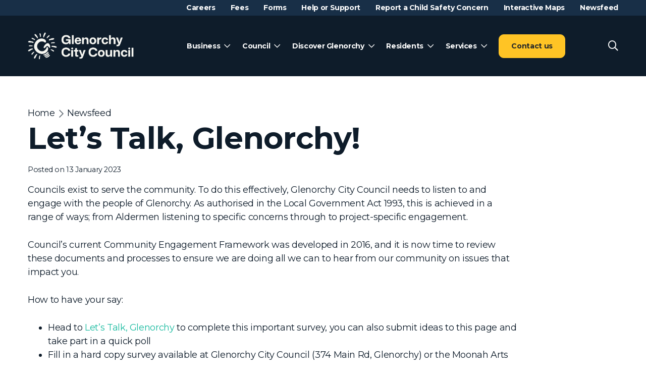

--- FILE ---
content_type: text/html; charset=UTF-8
request_url: https://www.gcc.tas.gov.au/2023/01/lets-talk-glenorchy/
body_size: 21653
content:
<!doctype html>
<html lang="en-US">
<head prefix="og: http://ogp.me/ns# fb: http://ogp.me/ns/fb#">
    <meta charset="UTF-8">
    <meta http-equiv="X-UA-Compatible" content="IE=edge">
    <meta name="viewport" content="width=device-width, initial-scale=1.0">

    <link rel="shortcut icon" href="https://www.gcc.tas.gov.au/wp-content/themes/theme/static/images/touch/favicon.png">
    <link rel="apple-touch-icon" sizes="57x57" href="https://www.gcc.tas.gov.au/wp-content/themes/theme/static/images/touch/touch-icon-114.png" />
    <link rel="apple-touch-icon" sizes="114x114" href="https://www.gcc.tas.gov.au/wp-content/themes/theme/static/images/touch/touch-icon-114.png" />
    <link rel="apple-touch-icon" sizes="72x72" href="https://www.gcc.tas.gov.au/wp-content/themes/theme/static/images/touch/touch-icon-144.png" />
    <link rel="apple-touch-icon" sizes="144x144" href="https://www.gcc.tas.gov.au/wp-content/themes/theme/static/images/touch/touch-icon-144.png" />

    <meta name='robots' content='index, follow, max-image-preview:large, max-snippet:-1, max-video-preview:-1' />
	<style>img:is([sizes="auto" i], [sizes^="auto," i]) { contain-intrinsic-size: 3000px 1500px }</style>
	<!-- Google Tag Manager -->
            <script>(function(w,d,s,l,i){w[l]=w[l]||[];w[l].push({'gtm.start':
            new Date().getTime(),event:'gtm.js'});var f=d.getElementsByTagName(s)[0],
            j=d.createElement(s),dl=l!='dataLayer'?'&l='+l:'';j.async=true;j.src=
            'https://www.googletagmanager.com/gtm.js?id='+i+dl;f.parentNode.insertBefore(j,f);
            })(window,document,'script','dataLayer','GTM-KMVMMFH5');</script>
        <!-- End Google Tag Manager --><script>
    (function(d){
      var s = d.createElement("script");
      /* uncomment the following line to override default position*/
      /* s.setAttribute("data-position", 3);*/
      /* uncomment the following line to override default size (values: small, large)*/
      /* s.setAttribute("data-size", "small");*/
      /* uncomment the following line to override default language (e.g., fr, de, es, he, nl, etc.)*/
      /* s.setAttribute("data-language", "language");*/
      /* uncomment the following line to override color set via widget (e.g., #053f67)*/
      /* s.setAttribute("data-color", "#053e67");*/
      /* uncomment the following line to override type set via widget (1=person, 2=chair, 3=eye, 4=text)*/
      /* s.setAttribute("data-type", "1");*/
      /* s.setAttribute("data-statement_text:", "Our Accessibility Statement");*/
      /* s.setAttribute("data-statement_url", "http://www.example.com/accessibility")";*/
      /* uncomment the following line to override support on mobile devices*/
      /* s.setAttribute("data-mobile", true);*/
      /* uncomment the following line to set custom trigger action for accessibility menu*/
      /* s.setAttribute("data-trigger", "triggerId")*/
      s.setAttribute("data-account", "Ssahkv3OZE");
      s.setAttribute("src", "https://cdn.userway.org/widget.js");
      (d.body || d.head).appendChild(s);
    })(document)
</script>
<noscript>Please ensure Javascript is enabled for purposes of <a href="https://userway.org">website accessibility</a></noscript>
	<!-- This site is optimized with the Yoast SEO plugin v23.5 - https://yoast.com/wordpress/plugins/seo/ -->
	<title>Let&#039;s Talk, Glenorchy! | Glenorchy City Council</title>
	<link rel="canonical" href="https://www.gcc.tas.gov.au/2023/01/lets-talk-glenorchy/" />
	<meta property="og:locale" content="en_US" />
	<meta property="og:type" content="article" />
	<meta property="og:title" content="Let&#039;s Talk, Glenorchy! | Glenorchy City Council" />
	<meta property="og:description" content="Councils exist to serve the community. To do this effectively, Glenorchy City Council needs to listen to and engage with the people of Glenorchy. As authorised in the Local Government Act 1993, this is achieved in a range of ways; from Aldermen listening to specific concerns through to project-specific engagement.&nbsp; Council’s current Community Engagement Framework&hellip;" />
	<meta property="og:url" content="https://www.gcc.tas.gov.au/2023/01/lets-talk-glenorchy/" />
	<meta property="og:site_name" content="Glenorchy City Council" />
	<meta property="article:publisher" content="https://www.facebook.com/GlenorchyCityCouncilOfficial/" />
	<meta property="article:published_time" content="2023-01-13T02:11:23+00:00" />
	<meta property="article:modified_time" content="2023-02-01T22:07:06+00:00" />
	<meta property="og:image" content="https://www.gcc.tas.gov.au/wp-content/uploads/2023/01/DSCF8991.jpg" />
	<meta property="og:image:width" content="1024" />
	<meta property="og:image:height" content="683" />
	<meta property="og:image:type" content="image/jpeg" />
	<meta name="author" content="Andrea Marquardt" />
	<meta name="twitter:card" content="summary_large_image" />
	<meta name="twitter:label1" content="Written by" />
	<meta name="twitter:data1" content="Andrea Marquardt" />
	<meta name="twitter:label2" content="Est. reading time" />
	<meta name="twitter:data2" content="3 minutes" />
	<script type="application/ld+json" class="yoast-schema-graph">{"@context":"https://schema.org","@graph":[{"@type":"Article","@id":"https://www.gcc.tas.gov.au/2023/01/lets-talk-glenorchy/#article","isPartOf":{"@id":"https://www.gcc.tas.gov.au/2023/01/lets-talk-glenorchy/"},"author":{"name":"Andrea Marquardt","@id":"https://www.gcc.tas.gov.au/#/schema/person/b5e05b5f5f47b783fcdc38668a6e2964"},"headline":"Let&#8217;s Talk, Glenorchy!","datePublished":"2023-01-13T02:11:23+00:00","dateModified":"2023-02-01T22:07:06+00:00","mainEntityOfPage":{"@id":"https://www.gcc.tas.gov.au/2023/01/lets-talk-glenorchy/"},"wordCount":632,"publisher":{"@id":"https://www.gcc.tas.gov.au/#organization"},"image":{"@id":"https://www.gcc.tas.gov.au/2023/01/lets-talk-glenorchy/#primaryimage"},"thumbnailUrl":"https://www.gcc.tas.gov.au/wp-content/uploads/2023/01/DSCF8991.jpg","articleSection":["News"],"inLanguage":"en-US"},{"@type":"WebPage","@id":"https://www.gcc.tas.gov.au/2023/01/lets-talk-glenorchy/","url":"https://www.gcc.tas.gov.au/2023/01/lets-talk-glenorchy/","name":"Let's Talk, Glenorchy! | Glenorchy City Council","isPartOf":{"@id":"https://www.gcc.tas.gov.au/#website"},"primaryImageOfPage":{"@id":"https://www.gcc.tas.gov.au/2023/01/lets-talk-glenorchy/#primaryimage"},"image":{"@id":"https://www.gcc.tas.gov.au/2023/01/lets-talk-glenorchy/#primaryimage"},"thumbnailUrl":"https://www.gcc.tas.gov.au/wp-content/uploads/2023/01/DSCF8991.jpg","datePublished":"2023-01-13T02:11:23+00:00","dateModified":"2023-02-01T22:07:06+00:00","breadcrumb":{"@id":"https://www.gcc.tas.gov.au/2023/01/lets-talk-glenorchy/#breadcrumb"},"inLanguage":"en-US","potentialAction":[{"@type":"ReadAction","target":["https://www.gcc.tas.gov.au/2023/01/lets-talk-glenorchy/"]}]},{"@type":"ImageObject","inLanguage":"en-US","@id":"https://www.gcc.tas.gov.au/2023/01/lets-talk-glenorchy/#primaryimage","url":"https://www.gcc.tas.gov.au/wp-content/uploads/2023/01/DSCF8991.jpg","contentUrl":"https://www.gcc.tas.gov.au/wp-content/uploads/2023/01/DSCF8991.jpg","width":1024,"height":683},{"@type":"BreadcrumbList","@id":"https://www.gcc.tas.gov.au/2023/01/lets-talk-glenorchy/#breadcrumb","itemListElement":[{"@type":"ListItem","position":1,"name":"Home","item":"https://www.gcc.tas.gov.au/"},{"@type":"ListItem","position":2,"name":"Newsfeed","item":"https://www.gcc.tas.gov.au/news/"},{"@type":"ListItem","position":3,"name":"Let&#8217;s Talk, Glenorchy!"}]},{"@type":"WebSite","@id":"https://www.gcc.tas.gov.au/#website","url":"https://www.gcc.tas.gov.au/","name":"Glenorchy City Council","description":"","publisher":{"@id":"https://www.gcc.tas.gov.au/#organization"},"potentialAction":[{"@type":"SearchAction","target":{"@type":"EntryPoint","urlTemplate":"https://www.gcc.tas.gov.au/?s={search_term_string}"},"query-input":{"@type":"PropertyValueSpecification","valueRequired":true,"valueName":"search_term_string"}}],"inLanguage":"en-US"},{"@type":"Organization","@id":"https://www.gcc.tas.gov.au/#organization","name":"Glenorchy City Council","url":"https://www.gcc.tas.gov.au/","logo":{"@type":"ImageObject","inLanguage":"en-US","@id":"https://www.gcc.tas.gov.au/#/schema/logo/image/","url":"https://www.gcc.tas.gov.au/wp-content/uploads/2020/12/Logo-on-white.png","contentUrl":"https://www.gcc.tas.gov.au/wp-content/uploads/2020/12/Logo-on-white.png","width":620,"height":197,"caption":"Glenorchy City Council"},"image":{"@id":"https://www.gcc.tas.gov.au/#/schema/logo/image/"},"sameAs":["https://www.facebook.com/GlenorchyCityCouncilOfficial/"]},{"@type":"Person","@id":"https://www.gcc.tas.gov.au/#/schema/person/b5e05b5f5f47b783fcdc38668a6e2964","name":"Andrea Marquardt","image":{"@type":"ImageObject","inLanguage":"en-US","@id":"https://www.gcc.tas.gov.au/#/schema/person/image/","url":"https://secure.gravatar.com/avatar/2a8f1fab9d7c182ad1df6c7ca7f0ff80?s=96&d=mm&r=g","contentUrl":"https://secure.gravatar.com/avatar/2a8f1fab9d7c182ad1df6c7ca7f0ff80?s=96&d=mm&r=g","caption":"Andrea Marquardt"}}]}</script>
	<!-- / Yoast SEO plugin. -->


<link rel='dns-prefetch' href='//ajax.googleapis.com' />
<link rel='dns-prefetch' href='//www.gcc.tas.gov.au' />
<script type="text/javascript">
/* <![CDATA[ */
window._wpemojiSettings = {"baseUrl":"https:\/\/s.w.org\/images\/core\/emoji\/15.0.3\/72x72\/","ext":".png","svgUrl":"https:\/\/s.w.org\/images\/core\/emoji\/15.0.3\/svg\/","svgExt":".svg","source":{"concatemoji":"https:\/\/www.gcc.tas.gov.au\/wp-includes\/js\/wp-emoji-release.min.js?ver=eaafeff39c33b45f20c75fdaecd4efc9"}};
/*! This file is auto-generated */
!function(i,n){var o,s,e;function c(e){try{var t={supportTests:e,timestamp:(new Date).valueOf()};sessionStorage.setItem(o,JSON.stringify(t))}catch(e){}}function p(e,t,n){e.clearRect(0,0,e.canvas.width,e.canvas.height),e.fillText(t,0,0);var t=new Uint32Array(e.getImageData(0,0,e.canvas.width,e.canvas.height).data),r=(e.clearRect(0,0,e.canvas.width,e.canvas.height),e.fillText(n,0,0),new Uint32Array(e.getImageData(0,0,e.canvas.width,e.canvas.height).data));return t.every(function(e,t){return e===r[t]})}function u(e,t,n){switch(t){case"flag":return n(e,"\ud83c\udff3\ufe0f\u200d\u26a7\ufe0f","\ud83c\udff3\ufe0f\u200b\u26a7\ufe0f")?!1:!n(e,"\ud83c\uddfa\ud83c\uddf3","\ud83c\uddfa\u200b\ud83c\uddf3")&&!n(e,"\ud83c\udff4\udb40\udc67\udb40\udc62\udb40\udc65\udb40\udc6e\udb40\udc67\udb40\udc7f","\ud83c\udff4\u200b\udb40\udc67\u200b\udb40\udc62\u200b\udb40\udc65\u200b\udb40\udc6e\u200b\udb40\udc67\u200b\udb40\udc7f");case"emoji":return!n(e,"\ud83d\udc26\u200d\u2b1b","\ud83d\udc26\u200b\u2b1b")}return!1}function f(e,t,n){var r="undefined"!=typeof WorkerGlobalScope&&self instanceof WorkerGlobalScope?new OffscreenCanvas(300,150):i.createElement("canvas"),a=r.getContext("2d",{willReadFrequently:!0}),o=(a.textBaseline="top",a.font="600 32px Arial",{});return e.forEach(function(e){o[e]=t(a,e,n)}),o}function t(e){var t=i.createElement("script");t.src=e,t.defer=!0,i.head.appendChild(t)}"undefined"!=typeof Promise&&(o="wpEmojiSettingsSupports",s=["flag","emoji"],n.supports={everything:!0,everythingExceptFlag:!0},e=new Promise(function(e){i.addEventListener("DOMContentLoaded",e,{once:!0})}),new Promise(function(t){var n=function(){try{var e=JSON.parse(sessionStorage.getItem(o));if("object"==typeof e&&"number"==typeof e.timestamp&&(new Date).valueOf()<e.timestamp+604800&&"object"==typeof e.supportTests)return e.supportTests}catch(e){}return null}();if(!n){if("undefined"!=typeof Worker&&"undefined"!=typeof OffscreenCanvas&&"undefined"!=typeof URL&&URL.createObjectURL&&"undefined"!=typeof Blob)try{var e="postMessage("+f.toString()+"("+[JSON.stringify(s),u.toString(),p.toString()].join(",")+"));",r=new Blob([e],{type:"text/javascript"}),a=new Worker(URL.createObjectURL(r),{name:"wpTestEmojiSupports"});return void(a.onmessage=function(e){c(n=e.data),a.terminate(),t(n)})}catch(e){}c(n=f(s,u,p))}t(n)}).then(function(e){for(var t in e)n.supports[t]=e[t],n.supports.everything=n.supports.everything&&n.supports[t],"flag"!==t&&(n.supports.everythingExceptFlag=n.supports.everythingExceptFlag&&n.supports[t]);n.supports.everythingExceptFlag=n.supports.everythingExceptFlag&&!n.supports.flag,n.DOMReady=!1,n.readyCallback=function(){n.DOMReady=!0}}).then(function(){return e}).then(function(){var e;n.supports.everything||(n.readyCallback(),(e=n.source||{}).concatemoji?t(e.concatemoji):e.wpemoji&&e.twemoji&&(t(e.twemoji),t(e.wpemoji)))}))}((window,document),window._wpemojiSettings);
/* ]]> */
</script>
<style id='wp-emoji-styles-inline-css' type='text/css'>

	img.wp-smiley, img.emoji {
		display: inline !important;
		border: none !important;
		box-shadow: none !important;
		height: 1em !important;
		width: 1em !important;
		margin: 0 0.07em !important;
		vertical-align: -0.1em !important;
		background: none !important;
		padding: 0 !important;
	}
</style>
<link rel='stylesheet' id='wp-block-library-css' href='https://www.gcc.tas.gov.au/wp-includes/css/dist/block-library/style.min.css?ver=eaafeff39c33b45f20c75fdaecd4efc9' type='text/css' media='all' />
<style id='classic-theme-styles-inline-css' type='text/css'>
/*! This file is auto-generated */
.wp-block-button__link{color:#fff;background-color:#32373c;border-radius:9999px;box-shadow:none;text-decoration:none;padding:calc(.667em + 2px) calc(1.333em + 2px);font-size:1.125em}.wp-block-file__button{background:#32373c;color:#fff;text-decoration:none}
</style>
<style id='global-styles-inline-css' type='text/css'>
:root{--wp--preset--aspect-ratio--square: 1;--wp--preset--aspect-ratio--4-3: 4/3;--wp--preset--aspect-ratio--3-4: 3/4;--wp--preset--aspect-ratio--3-2: 3/2;--wp--preset--aspect-ratio--2-3: 2/3;--wp--preset--aspect-ratio--16-9: 16/9;--wp--preset--aspect-ratio--9-16: 9/16;--wp--preset--color--black: #000000;--wp--preset--color--cyan-bluish-gray: #abb8c3;--wp--preset--color--white: #ffffff;--wp--preset--color--pale-pink: #f78da7;--wp--preset--color--vivid-red: #cf2e2e;--wp--preset--color--luminous-vivid-orange: #ff6900;--wp--preset--color--luminous-vivid-amber: #fcb900;--wp--preset--color--light-green-cyan: #7bdcb5;--wp--preset--color--vivid-green-cyan: #00d084;--wp--preset--color--pale-cyan-blue: #8ed1fc;--wp--preset--color--vivid-cyan-blue: #0693e3;--wp--preset--color--vivid-purple: #9b51e0;--wp--preset--gradient--vivid-cyan-blue-to-vivid-purple: linear-gradient(135deg,rgba(6,147,227,1) 0%,rgb(155,81,224) 100%);--wp--preset--gradient--light-green-cyan-to-vivid-green-cyan: linear-gradient(135deg,rgb(122,220,180) 0%,rgb(0,208,130) 100%);--wp--preset--gradient--luminous-vivid-amber-to-luminous-vivid-orange: linear-gradient(135deg,rgba(252,185,0,1) 0%,rgba(255,105,0,1) 100%);--wp--preset--gradient--luminous-vivid-orange-to-vivid-red: linear-gradient(135deg,rgba(255,105,0,1) 0%,rgb(207,46,46) 100%);--wp--preset--gradient--very-light-gray-to-cyan-bluish-gray: linear-gradient(135deg,rgb(238,238,238) 0%,rgb(169,184,195) 100%);--wp--preset--gradient--cool-to-warm-spectrum: linear-gradient(135deg,rgb(74,234,220) 0%,rgb(151,120,209) 20%,rgb(207,42,186) 40%,rgb(238,44,130) 60%,rgb(251,105,98) 80%,rgb(254,248,76) 100%);--wp--preset--gradient--blush-light-purple: linear-gradient(135deg,rgb(255,206,236) 0%,rgb(152,150,240) 100%);--wp--preset--gradient--blush-bordeaux: linear-gradient(135deg,rgb(254,205,165) 0%,rgb(254,45,45) 50%,rgb(107,0,62) 100%);--wp--preset--gradient--luminous-dusk: linear-gradient(135deg,rgb(255,203,112) 0%,rgb(199,81,192) 50%,rgb(65,88,208) 100%);--wp--preset--gradient--pale-ocean: linear-gradient(135deg,rgb(255,245,203) 0%,rgb(182,227,212) 50%,rgb(51,167,181) 100%);--wp--preset--gradient--electric-grass: linear-gradient(135deg,rgb(202,248,128) 0%,rgb(113,206,126) 100%);--wp--preset--gradient--midnight: linear-gradient(135deg,rgb(2,3,129) 0%,rgb(40,116,252) 100%);--wp--preset--font-size--small: 13px;--wp--preset--font-size--medium: 20px;--wp--preset--font-size--large: 36px;--wp--preset--font-size--x-large: 42px;--wp--preset--spacing--20: 0.44rem;--wp--preset--spacing--30: 0.67rem;--wp--preset--spacing--40: 1rem;--wp--preset--spacing--50: 1.5rem;--wp--preset--spacing--60: 2.25rem;--wp--preset--spacing--70: 3.38rem;--wp--preset--spacing--80: 5.06rem;--wp--preset--shadow--natural: 6px 6px 9px rgba(0, 0, 0, 0.2);--wp--preset--shadow--deep: 12px 12px 50px rgba(0, 0, 0, 0.4);--wp--preset--shadow--sharp: 6px 6px 0px rgba(0, 0, 0, 0.2);--wp--preset--shadow--outlined: 6px 6px 0px -3px rgba(255, 255, 255, 1), 6px 6px rgba(0, 0, 0, 1);--wp--preset--shadow--crisp: 6px 6px 0px rgba(0, 0, 0, 1);}:where(.is-layout-flex){gap: 0.5em;}:where(.is-layout-grid){gap: 0.5em;}body .is-layout-flex{display: flex;}.is-layout-flex{flex-wrap: wrap;align-items: center;}.is-layout-flex > :is(*, div){margin: 0;}body .is-layout-grid{display: grid;}.is-layout-grid > :is(*, div){margin: 0;}:where(.wp-block-columns.is-layout-flex){gap: 2em;}:where(.wp-block-columns.is-layout-grid){gap: 2em;}:where(.wp-block-post-template.is-layout-flex){gap: 1.25em;}:where(.wp-block-post-template.is-layout-grid){gap: 1.25em;}.has-black-color{color: var(--wp--preset--color--black) !important;}.has-cyan-bluish-gray-color{color: var(--wp--preset--color--cyan-bluish-gray) !important;}.has-white-color{color: var(--wp--preset--color--white) !important;}.has-pale-pink-color{color: var(--wp--preset--color--pale-pink) !important;}.has-vivid-red-color{color: var(--wp--preset--color--vivid-red) !important;}.has-luminous-vivid-orange-color{color: var(--wp--preset--color--luminous-vivid-orange) !important;}.has-luminous-vivid-amber-color{color: var(--wp--preset--color--luminous-vivid-amber) !important;}.has-light-green-cyan-color{color: var(--wp--preset--color--light-green-cyan) !important;}.has-vivid-green-cyan-color{color: var(--wp--preset--color--vivid-green-cyan) !important;}.has-pale-cyan-blue-color{color: var(--wp--preset--color--pale-cyan-blue) !important;}.has-vivid-cyan-blue-color{color: var(--wp--preset--color--vivid-cyan-blue) !important;}.has-vivid-purple-color{color: var(--wp--preset--color--vivid-purple) !important;}.has-black-background-color{background-color: var(--wp--preset--color--black) !important;}.has-cyan-bluish-gray-background-color{background-color: var(--wp--preset--color--cyan-bluish-gray) !important;}.has-white-background-color{background-color: var(--wp--preset--color--white) !important;}.has-pale-pink-background-color{background-color: var(--wp--preset--color--pale-pink) !important;}.has-vivid-red-background-color{background-color: var(--wp--preset--color--vivid-red) !important;}.has-luminous-vivid-orange-background-color{background-color: var(--wp--preset--color--luminous-vivid-orange) !important;}.has-luminous-vivid-amber-background-color{background-color: var(--wp--preset--color--luminous-vivid-amber) !important;}.has-light-green-cyan-background-color{background-color: var(--wp--preset--color--light-green-cyan) !important;}.has-vivid-green-cyan-background-color{background-color: var(--wp--preset--color--vivid-green-cyan) !important;}.has-pale-cyan-blue-background-color{background-color: var(--wp--preset--color--pale-cyan-blue) !important;}.has-vivid-cyan-blue-background-color{background-color: var(--wp--preset--color--vivid-cyan-blue) !important;}.has-vivid-purple-background-color{background-color: var(--wp--preset--color--vivid-purple) !important;}.has-black-border-color{border-color: var(--wp--preset--color--black) !important;}.has-cyan-bluish-gray-border-color{border-color: var(--wp--preset--color--cyan-bluish-gray) !important;}.has-white-border-color{border-color: var(--wp--preset--color--white) !important;}.has-pale-pink-border-color{border-color: var(--wp--preset--color--pale-pink) !important;}.has-vivid-red-border-color{border-color: var(--wp--preset--color--vivid-red) !important;}.has-luminous-vivid-orange-border-color{border-color: var(--wp--preset--color--luminous-vivid-orange) !important;}.has-luminous-vivid-amber-border-color{border-color: var(--wp--preset--color--luminous-vivid-amber) !important;}.has-light-green-cyan-border-color{border-color: var(--wp--preset--color--light-green-cyan) !important;}.has-vivid-green-cyan-border-color{border-color: var(--wp--preset--color--vivid-green-cyan) !important;}.has-pale-cyan-blue-border-color{border-color: var(--wp--preset--color--pale-cyan-blue) !important;}.has-vivid-cyan-blue-border-color{border-color: var(--wp--preset--color--vivid-cyan-blue) !important;}.has-vivid-purple-border-color{border-color: var(--wp--preset--color--vivid-purple) !important;}.has-vivid-cyan-blue-to-vivid-purple-gradient-background{background: var(--wp--preset--gradient--vivid-cyan-blue-to-vivid-purple) !important;}.has-light-green-cyan-to-vivid-green-cyan-gradient-background{background: var(--wp--preset--gradient--light-green-cyan-to-vivid-green-cyan) !important;}.has-luminous-vivid-amber-to-luminous-vivid-orange-gradient-background{background: var(--wp--preset--gradient--luminous-vivid-amber-to-luminous-vivid-orange) !important;}.has-luminous-vivid-orange-to-vivid-red-gradient-background{background: var(--wp--preset--gradient--luminous-vivid-orange-to-vivid-red) !important;}.has-very-light-gray-to-cyan-bluish-gray-gradient-background{background: var(--wp--preset--gradient--very-light-gray-to-cyan-bluish-gray) !important;}.has-cool-to-warm-spectrum-gradient-background{background: var(--wp--preset--gradient--cool-to-warm-spectrum) !important;}.has-blush-light-purple-gradient-background{background: var(--wp--preset--gradient--blush-light-purple) !important;}.has-blush-bordeaux-gradient-background{background: var(--wp--preset--gradient--blush-bordeaux) !important;}.has-luminous-dusk-gradient-background{background: var(--wp--preset--gradient--luminous-dusk) !important;}.has-pale-ocean-gradient-background{background: var(--wp--preset--gradient--pale-ocean) !important;}.has-electric-grass-gradient-background{background: var(--wp--preset--gradient--electric-grass) !important;}.has-midnight-gradient-background{background: var(--wp--preset--gradient--midnight) !important;}.has-small-font-size{font-size: var(--wp--preset--font-size--small) !important;}.has-medium-font-size{font-size: var(--wp--preset--font-size--medium) !important;}.has-large-font-size{font-size: var(--wp--preset--font-size--large) !important;}.has-x-large-font-size{font-size: var(--wp--preset--font-size--x-large) !important;}
:where(.wp-block-post-template.is-layout-flex){gap: 1.25em;}:where(.wp-block-post-template.is-layout-grid){gap: 1.25em;}
:where(.wp-block-columns.is-layout-flex){gap: 2em;}:where(.wp-block-columns.is-layout-grid){gap: 2em;}
:root :where(.wp-block-pullquote){font-size: 1.5em;line-height: 1.6;}
</style>
<link rel='stylesheet' id='style-css' href='https://www.gcc.tas.gov.au/wp-content/themes/theme/static/css/style.css?ver=1.0.17' type='text/css' media='all' />
<link rel='stylesheet' id='tablepress-default-css' href='https://www.gcc.tas.gov.au/wp-content/plugins/tablepress-pro/css/build/default.css?ver=2.4.2' type='text/css' media='all' />
<link rel='stylesheet' id='tablepress-datatables-buttons-css' href='https://www.gcc.tas.gov.au/wp-content/plugins/tablepress-pro/modules/css/build/datatables.buttons.css?ver=2.4.2' type='text/css' media='all' />
<link rel='stylesheet' id='tablepress-datatables-columnfilterwidgets-css' href='https://www.gcc.tas.gov.au/wp-content/plugins/tablepress-pro/modules/css/build/datatables.columnfilterwidgets.css?ver=2.4.2' type='text/css' media='all' />
<link rel='stylesheet' id='tablepress-responsive-tables-css' href='https://www.gcc.tas.gov.au/wp-content/plugins/tablepress-pro/modules/css/build/responsive-tables.css?ver=2.4.2' type='text/css' media='all' />
<link rel='stylesheet' id='searchwp-forms-css' href='https://www.gcc.tas.gov.au/wp-content/plugins/searchwp/assets/css/frontend/search-forms.css?ver=4.3.17' type='text/css' media='all' />
<script type="text/javascript" src="https://ajax.googleapis.com/ajax/libs/jquery/3.3.1/jquery.min.js?ver=3.3.1" id="jquery-js"></script>
<link rel="https://api.w.org/" href="https://www.gcc.tas.gov.au/wp-json/" /><link rel="alternate" title="JSON" type="application/json" href="https://www.gcc.tas.gov.au/wp-json/wp/v2/posts/10227" /><link rel="alternate" title="oEmbed (JSON)" type="application/json+oembed" href="https://www.gcc.tas.gov.au/wp-json/oembed/1.0/embed?url=https%3A%2F%2Fwww.gcc.tas.gov.au%2F2023%2F01%2Flets-talk-glenorchy%2F" />
<link rel="alternate" title="oEmbed (XML)" type="text/xml+oembed" href="https://www.gcc.tas.gov.au/wp-json/oembed/1.0/embed?url=https%3A%2F%2Fwww.gcc.tas.gov.au%2F2023%2F01%2Flets-talk-glenorchy%2F&#038;format=xml" />
</head>

<body class="post-template-default single single-post postid-10227 single-format-standard">
    <!-- Google Tag Manager (noscript) -->
            <noscript><iframe src="https://www.googletagmanager.com/ns.html?id=GTM-KMVMMFH5"
            height="0" width="0" style="display:none;visibility:hidden"></iframe></noscript>
        <!-- End Google Tag Manager (noscript) -->    <a class="sr-only sr-only-focusable" href="#main">
        Skip to main content    </a>

    <header class="header">
                    <div class="header-secondary">
                <div class="container">
                    <ul id="menu-secondary" class="header-secondary__menu"><li id="menu-item-7598" class="menu-item menu-item-type-custom menu-item-object-custom menu-item-7598"><a href="https://jobs.gcc.tas.gov.au/">Careers</a></li>
<li id="menu-item-1910" class="menu-item menu-item-type-post_type menu-item-object-page menu-item-1910"><a href="https://www.gcc.tas.gov.au/council/fees-and-charges/">Fees</a></li>
<li id="menu-item-1912" class="menu-item menu-item-type-post_type menu-item-object-page menu-item-1912"><a href="https://www.gcc.tas.gov.au/council/documents-and-publications/forms/">Forms</a></li>
<li id="menu-item-14679" class="menu-item menu-item-type-custom menu-item-object-custom menu-item-14679"><a href="https://www.findhelptas.org.au/">Help or Support</a></li>
<li id="menu-item-17719" class="menu-item menu-item-type-custom menu-item-object-custom menu-item-17719"><a href="https://www.gcc.tas.gov.au/safeguarding-children-and-young-people-in-the-city-of-glenorchy/">Report a Child Safety Concern</a></li>
<li id="menu-item-8366" class="menu-item menu-item-type-custom menu-item-object-custom menu-item-8366"><a href="https://maps.gcc.tas.gov.au/">Interactive Maps</a></li>
<li id="menu-item-117" class="menu-item menu-item-type-post_type menu-item-object-page current_page_parent menu-item-117"><a href="https://www.gcc.tas.gov.au/news/">Newsfeed</a></li>
</ul>                </div>
            </div>
        
        <div class="container header__inner">
            <div class="logo" itemscope itemtype="http://schema.org/Organization">
                <a href="https://www.gcc.tas.gov.au" itemprop="url">
                    <img src="https://www.gcc.tas.gov.au/wp-content/themes/theme/static/images/logo.png" alt="Glenorchy City Council" itemprop="name">
                </a>
            </div>

                            <div class="main-menu">
                    <ul id="menu-main" class="main-menu__menu" itemscope itemtype="http://www.schema.org/SiteNavigationElement"><li id="menu-item-1190" class="menu-item menu-item-type-post_type menu-item-object-page menu-item-has-children menu-item-1190"><a itemprop="url" href="https://www.gcc.tas.gov.au/business/"><span itemprop="name">Business</span></a>
<div class="mega-menu"><span class="main-menu__back">Back</span><div class="container mega-menu__container">
	<ul class="child-menu">
		<li id="menu-item-1191" class="menu-item menu-item-type-post_type menu-item-object-page menu-item-has-children menu-item-1191"><a itemprop="url" href="https://www.gcc.tas.gov.au/business/develop/"><span itemprop="name">Develop</span></a>
		<ul class="child-menu">
			<li id="menu-item-1198" class="menu-item menu-item-type-post_type menu-item-object-page menu-item-1198"><a itemprop="url" href="https://www.gcc.tas.gov.au/business/develop/commercial/"><span itemprop="name">Commercial</span></a></li>
			<li id="menu-item-1197" class="menu-item menu-item-type-post_type menu-item-object-page menu-item-1197"><a itemprop="url" href="https://www.gcc.tas.gov.au/business/develop/industrial/"><span itemprop="name">Industrial</span></a></li>
			<li id="menu-item-1196" class="menu-item menu-item-type-post_type menu-item-object-page menu-item-1196"><a itemprop="url" href="https://www.gcc.tas.gov.au/business/develop/residential/"><span itemprop="name">Residential</span></a></li>
			<li id="menu-item-1199" class="menu-item menu-item-type-post_type menu-item-object-page menu-item-1199"><a itemprop="url" href="https://www.gcc.tas.gov.au/business/develop/strata-developments/"><span itemprop="name">Strata developments</span></a></li>
		</ul>
</li>
		<li id="menu-item-1193" class="menu-item menu-item-type-post_type menu-item-object-page menu-item-has-children menu-item-1193"><a itemprop="url" href="https://www.gcc.tas.gov.au/business/doing-business-in-glenorchy/"><span itemprop="name">Doing business in Glenorchy</span></a>
		<ul class="child-menu">
			<li id="menu-item-14755" class="menu-item menu-item-type-custom menu-item-object-custom menu-item-14755"><a itemprop="url" href="https://www.gcc.tas.gov.au/business/doing-business-in-glenorchy/"><span itemprop="name">Busking in Glenorchy</span></a></li>
			<li id="menu-item-14757" class="menu-item menu-item-type-custom menu-item-object-custom menu-item-14757"><a itemprop="url" href="https://www.gcc.tas.gov.au/services/food-safety-and-public-health/food-business-regulations/"><span itemprop="name">Food Business Regulations</span></a></li>
			<li id="menu-item-14756" class="menu-item menu-item-type-custom menu-item-object-custom menu-item-14756"><a itemprop="url" href="https://www.gcc.tas.gov.au/business/doing-business-in-glenorchy/footpath-trading-in-glenorchy/"><span itemprop="name">Footpath Trading in Glenorchy</span></a></li>
		</ul>
</li>
		<li id="menu-item-1195" class="menu-item menu-item-type-post_type menu-item-object-page menu-item-has-children menu-item-1195"><a itemprop="url" href="https://www.gcc.tas.gov.au/business/growing-glenorchy/"><span itemprop="name">Growing Glenorchy</span></a>
		<ul class="child-menu">
			<li id="menu-item-1221" class="menu-item menu-item-type-post_type menu-item-object-page menu-item-1221"><a itemprop="url" href="https://www.gcc.tas.gov.au/business/growing-glenorchy/economic-recovery-program/"><span itemprop="name">Economic Recovery Program</span></a></li>
			<li id="menu-item-1220" class="menu-item menu-item-type-post_type menu-item-object-page menu-item-1220"><a itemprop="url" href="https://www.gcc.tas.gov.au/business/growing-glenorchy/epic/"><span itemprop="name">EPIC</span></a></li>
			<li id="menu-item-1223" class="menu-item menu-item-type-post_type menu-item-object-page menu-item-1223"><a itemprop="url" href="https://www.gcc.tas.gov.au/council/advocacy/hobart-city-deal/"><span itemprop="name">Hobart City Deal</span></a></li>
		</ul>
</li>
		<li id="menu-item-1192" class="menu-item menu-item-type-post_type menu-item-object-page menu-item-has-children menu-item-1192"><a itemprop="url" href="https://www.gcc.tas.gov.au/business/invest/"><span itemprop="name">Invest</span></a>
		<ul class="child-menu">
			<li id="menu-item-1219" class="menu-item menu-item-type-post_type menu-item-object-page menu-item-1219"><a itemprop="url" href="https://www.gcc.tas.gov.au/business/invest/development-pipeline/"><span itemprop="name">Development pipeline</span></a></li>
			<li id="menu-item-1217" class="menu-item menu-item-type-post_type menu-item-object-page menu-item-1217"><a itemprop="url" href="https://www.gcc.tas.gov.au/business/invest/land-disposals-program/"><span itemprop="name">Land Disposal Program</span></a></li>
			<li id="menu-item-16463" class="menu-item menu-item-type-post_type menu-item-object-post menu-item-16463"><a itemprop="url" href="https://www.gcc.tas.gov.au/2025/03/seeking-expressions-of-interest-for-a-head-tenant-at-314-main-road-glenorchy/"><span itemprop="name">Seeking Expressions of Interest for a Head Tenant at 314 Main Road, Glenorchy</span></a></li>
		</ul>
</li>
		<li id="menu-item-1194" class="menu-item menu-item-type-post_type menu-item-object-page menu-item-has-children menu-item-1194"><a itemprop="url" href="https://www.gcc.tas.gov.au/business/tendering-and-contracts/"><span itemprop="name">Tendering and contracts</span></a>
		<ul class="child-menu">
			<li id="menu-item-14754" class="menu-item menu-item-type-custom menu-item-object-custom menu-item-14754"><a itemprop="url" href="https://www.gcc.tas.gov.au/business/tendering-and-contracts/"><span itemprop="name">Code for Tenders and Contracts</span></a></li>
			<li id="menu-item-14753" class="menu-item menu-item-type-custom menu-item-object-custom menu-item-14753"><a itemprop="url" href="https://www.tenderlink.com/gcc//"><span itemprop="name">Tenderlink Portal</span></a></li>
		</ul>
</li>
	</ul>
</div></div>
<span class="main-menu__toggle far fa-angle-right"></span></li>
<li id="menu-item-289" class="menu-item menu-item-type-post_type menu-item-object-page menu-item-has-children menu-item-289"><a itemprop="url" href="https://www.gcc.tas.gov.au/council/"><span itemprop="name">Council</span></a>
<div class="mega-menu"><span class="main-menu__back">Back</span><div class="container mega-menu__container">
	<ul class="child-menu">
		<li id="menu-item-15817" class="menu-item menu-item-type-post_type menu-item-object-page menu-item-has-children menu-item-15817"><a itemprop="url" href="https://www.gcc.tas.gov.au/what-is-council/"><span itemprop="name">What is Council?</span></a>
		<ul class="child-menu">
			<li id="menu-item-15818" class="menu-item menu-item-type-post_type menu-item-object-page menu-item-15818"><a itemprop="url" href="https://www.gcc.tas.gov.au/what-is-council/"><span itemprop="name">The Low-Down on Local Government</span></a></li>
			<li id="menu-item-15827" class="menu-item menu-item-type-post_type menu-item-object-page menu-item-15827"><a itemprop="url" href="https://www.gcc.tas.gov.au/legislative-framework/"><span itemprop="name">Legislative Framework</span></a></li>
			<li id="menu-item-15823" class="menu-item menu-item-type-post_type menu-item-object-page menu-item-15823"><a itemprop="url" href="https://www.gcc.tas.gov.au/who-are-elected-members/"><span itemprop="name">Who are Elected Members?</span></a></li>
			<li id="menu-item-15834" class="menu-item menu-item-type-custom menu-item-object-custom menu-item-15834"><a itemprop="url" href="https://www.gcc.tas.gov.au/council/elected-members/councils-elections/"><span itemprop="name">How do elections work?</span></a></li>
			<li id="menu-item-15830" class="menu-item menu-item-type-post_type menu-item-object-page menu-item-15830"><a itemprop="url" href="https://www.gcc.tas.gov.au/who-owns-the-roads/"><span itemprop="name">Who owns the roads?</span></a></li>
			<li id="menu-item-15835" class="menu-item menu-item-type-custom menu-item-object-custom menu-item-15835"><a itemprop="url" href="https://www.gcc.tas.gov.au/wp-content/uploads/2021/03/Frequently-Asked-Questions-Budget-2024-25-UPDATED-1.pdf"><span itemprop="name">Why do I have to pay rates?</span></a></li>
			<li id="menu-item-15839" class="menu-item menu-item-type-post_type menu-item-object-page menu-item-15839"><a itemprop="url" href="https://www.gcc.tas.gov.au/how-can-i-get-involved/"><span itemprop="name">How can I get involved?</span></a></li>
		</ul>
</li>
		<li id="menu-item-1967" class="menu-item menu-item-type-custom menu-item-object-custom menu-item-has-children menu-item-1967"><a itemprop="url" href="https://jobs.gcc.tas.gov.au/"><span itemprop="name">Careers</span></a>
		<ul class="child-menu">
			<li id="menu-item-15793" class="menu-item menu-item-type-custom menu-item-object-custom menu-item-15793"><a itemprop="url" href="https://www.jobshubglenorchy.com.au/"><span itemprop="name">Glenorchy Jobs Hub</span></a></li>
		</ul>
</li>
		<li id="menu-item-290" class="menu-item menu-item-type-post_type menu-item-object-page menu-item-has-children menu-item-290"><a itemprop="url" href="https://www.gcc.tas.gov.au/council/council-meetings/"><span itemprop="name">Council meetings</span></a>
		<ul class="child-menu">
			<li id="menu-item-1500" class="menu-item menu-item-type-post_type menu-item-object-page menu-item-1500"><a itemprop="url" href="https://www.gcc.tas.gov.au/council/council-meetings/meeting-information/"><span itemprop="name">Council meetings</span></a></li>
			<li id="menu-item-6064" class="menu-item menu-item-type-post_type menu-item-object-page menu-item-6064"><a itemprop="url" href="https://www.gcc.tas.gov.au/council/council-meetings/meeting-dates/"><span itemprop="name">Meeting dates</span></a></li>
			<li id="menu-item-5629" class="menu-item menu-item-type-post_type menu-item-object-page menu-item-5629"><a itemprop="url" href="https://www.gcc.tas.gov.au/council/council-meetings/minutes-and-agendas/"><span itemprop="name">Minutes and agendas</span></a></li>
			<li id="menu-item-5948" class="menu-item menu-item-type-post_type menu-item-object-page menu-item-5948"><a itemprop="url" href="https://www.gcc.tas.gov.au/council/council-meetings/glenorchy-planning-authority/"><span itemprop="name">Planning Authority meetings</span></a></li>
			<li id="menu-item-7199" class="menu-item menu-item-type-post_type menu-item-object-page menu-item-7199"><a itemprop="url" href="https://www.gcc.tas.gov.au/council/public-questions/"><span itemprop="name">Public questions</span></a></li>
			<li id="menu-item-6108" class="menu-item menu-item-type-post_type menu-item-object-page menu-item-6108"><a itemprop="url" href="https://www.gcc.tas.gov.au/council/watch-live/"><span itemprop="name">Watch live</span></a></li>
		</ul>
</li>
		<li id="menu-item-1549" class="menu-item menu-item-type-post_type menu-item-object-page menu-item-has-children menu-item-1549"><a itemprop="url" href="https://www.gcc.tas.gov.au/services/customer-service/"><span itemprop="name">Customer service</span></a>
		<ul class="child-menu">
			<li id="menu-item-1550" class="menu-item menu-item-type-post_type menu-item-object-page menu-item-1550"><a itemprop="url" href="https://www.gcc.tas.gov.au/contact-us/"><span itemprop="name">Contact us</span></a></li>
			<li id="menu-item-1551" class="menu-item menu-item-type-post_type menu-item-object-page menu-item-1551"><a itemprop="url" href="https://www.gcc.tas.gov.au/services/customer-service/make-a-payment/"><span itemprop="name">Make a payment</span></a></li>
			<li id="menu-item-1552" class="menu-item menu-item-type-post_type menu-item-object-page menu-item-1552"><a itemprop="url" href="https://www.gcc.tas.gov.au/services/customer-service/customer-service-charter/"><span itemprop="name">Customer service charter</span></a></li>
			<li id="menu-item-1553" class="menu-item menu-item-type-post_type menu-item-object-page menu-item-1553"><a itemprop="url" href="https://www.gcc.tas.gov.au/services/customer-service/witnesses-and-signatures/"><span itemprop="name">Witnesses and signatures</span></a></li>
		</ul>
</li>
		<li id="menu-item-1487" class="menu-item menu-item-type-post_type menu-item-object-page menu-item-has-children menu-item-1487"><a itemprop="url" href="https://www.gcc.tas.gov.au/council/elected-members/"><span itemprop="name">Elected members</span></a>
		<ul class="child-menu">
			<li id="menu-item-9907" class="menu-item menu-item-type-post_type menu-item-object-page menu-item-9907"><a itemprop="url" href="https://www.gcc.tas.gov.au/alderman-statement-of-intent-and-legacy/"><span itemprop="name">Alderman Statement of Intent and Legacy</span></a></li>
			<li id="menu-item-1496" class="menu-item menu-item-type-post_type menu-item-object-page menu-item-1496"><a itemprop="url" href="https://www.gcc.tas.gov.au/council/elected-members/code-of-conduct/"><span itemprop="name">Code of Conduct</span></a></li>
			<li id="menu-item-1498" class="menu-item menu-item-type-post_type menu-item-object-page menu-item-1498"><a itemprop="url" href="https://www.gcc.tas.gov.au/council/elected-members/councils-elections/"><span itemprop="name">Council’s elections</span></a></li>
			<li id="menu-item-1495" class="menu-item menu-item-type-post_type menu-item-object-page menu-item-1495"><a itemprop="url" href="https://www.gcc.tas.gov.au/council/elected-members/your-aldermen/"><span itemprop="name">Elected Members</span></a></li>
			<li id="menu-item-1499" class="menu-item menu-item-type-post_type menu-item-object-page menu-item-1499"><a itemprop="url" href="https://www.gcc.tas.gov.au/council/elected-members/general-managers-electoral-roll/"><span itemprop="name">General Manager’s Electoral Roll</span></a></li>
			<li id="menu-item-1497" class="menu-item menu-item-type-post_type menu-item-object-page menu-item-1497"><a itemprop="url" href="https://www.gcc.tas.gov.au/council/elected-members/gifts-and-benefits-register/"><span itemprop="name">Gifts and benefits register</span></a></li>
		</ul>
</li>
		<li id="menu-item-300" class="menu-item menu-item-type-post_type menu-item-object-page menu-item-has-children menu-item-300"><a itemprop="url" href="https://www.gcc.tas.gov.au/council/documents-and-publications/"><span itemprop="name">Documents and publications</span></a>
		<ul class="child-menu">
			<li id="menu-item-1509" class="menu-item menu-item-type-post_type menu-item-object-page menu-item-1509"><a itemprop="url" href="https://www.gcc.tas.gov.au/council/documents-and-publications/council-policies/"><span itemprop="name">Council policies</span></a></li>
			<li id="menu-item-301" class="menu-item menu-item-type-post_type menu-item-object-page menu-item-301"><a itemprop="url" href="https://www.gcc.tas.gov.au/council/documents-and-publications/forms/"><span itemprop="name">Forms</span></a></li>
			<li id="menu-item-1510" class="menu-item menu-item-type-post_type menu-item-object-page menu-item-1510"><a itemprop="url" href="https://www.gcc.tas.gov.au/council/documents-and-publications/reports-plans-and-resources/"><span itemprop="name">Reports, plans and resources</span></a></li>
		</ul>
</li>
		<li id="menu-item-1491" class="menu-item menu-item-type-post_type menu-item-object-page menu-item-has-children menu-item-1491"><a itemprop="url" href="https://www.gcc.tas.gov.au/council/financial/"><span itemprop="name">Financial</span></a>
		<ul class="child-menu">
			<li id="menu-item-1518" class="menu-item menu-item-type-post_type menu-item-object-page menu-item-1518"><a itemprop="url" href="https://www.gcc.tas.gov.au/council/financial/budget/"><span itemprop="name">2025/26 Budget</span></a></li>
			<li id="menu-item-7990" class="menu-item menu-item-type-post_type menu-item-object-page menu-item-has-children menu-item-7990"><a itemprop="url" href="https://www.gcc.tas.gov.au/council/advocacy/"><span itemprop="name">Advocacy</span></a>
			<ul class="child-menu">
				<li id="menu-item-7991" class="menu-item menu-item-type-post_type menu-item-object-page menu-item-7991"><a itemprop="url" href="https://www.gcc.tas.gov.au/council/advocacy/greater-hobart-federal-election-priorities/"><span itemprop="name">Greater Hobart Federal Election Priorities</span></a></li>
				<li id="menu-item-7992" class="menu-item menu-item-type-post_type menu-item-object-page menu-item-7992"><a itemprop="url" href="https://www.gcc.tas.gov.au/council/advocacy/greater-hobart-strategic-partnership/"><span itemprop="name">Greater Hobart Strategic Partnership</span></a></li>
				<li id="menu-item-7993" class="menu-item menu-item-type-post_type menu-item-object-page menu-item-7993"><a itemprop="url" href="https://www.gcc.tas.gov.au/council/advocacy/hobart-city-deal/"><span itemprop="name">Hobart City Deal</span></a></li>
			</ul>
</li>
			<li id="menu-item-1516" class="menu-item menu-item-type-post_type menu-item-object-page menu-item-1516"><a itemprop="url" href="https://www.gcc.tas.gov.au/council/financial/annual-financial-statements/"><span itemprop="name">Annual financial statements</span></a></li>
			<li id="menu-item-1489" class="menu-item menu-item-type-post_type menu-item-object-page menu-item-1489"><a itemprop="url" href="https://www.gcc.tas.gov.au/council/fees-and-charges/"><span itemprop="name">Fees and charges</span></a></li>
			<li id="menu-item-1517" class="menu-item menu-item-type-post_type menu-item-object-page menu-item-1517"><a itemprop="url" href="https://www.gcc.tas.gov.au/council/financial/long-term-financial-management-plan/"><span itemprop="name">Long term financial management plan</span></a></li>
			<li id="menu-item-1519" class="menu-item menu-item-type-post_type menu-item-object-page menu-item-1519"><a itemprop="url" href="https://www.gcc.tas.gov.au/residents/rates/"><span itemprop="name">Rates</span></a></li>
		</ul>
</li>
		<li id="menu-item-1490" class="menu-item menu-item-type-post_type menu-item-object-page menu-item-has-children menu-item-1490"><a itemprop="url" href="https://www.gcc.tas.gov.au/council/governance-and-operations/"><span itemprop="name">Governance and operations</span></a>
		<ul class="child-menu">
			<li id="menu-item-1513" class="menu-item menu-item-type-post_type menu-item-object-page menu-item-1513"><a itemprop="url" href="https://www.gcc.tas.gov.au/council/governance-and-operations/audit-panel/"><span itemprop="name">Audit Panel</span></a></li>
			<li id="menu-item-1514" class="menu-item menu-item-type-post_type menu-item-object-page menu-item-1514"><a itemprop="url" href="https://www.gcc.tas.gov.au/council/governance-and-operations/laws-and-by-laws/"><span itemprop="name">Laws and by-laws</span></a></li>
			<li id="menu-item-1511" class="menu-item menu-item-type-post_type menu-item-object-page menu-item-1511"><a itemprop="url" href="https://www.gcc.tas.gov.au/council/governance-and-operations/organisation-and-structure/"><span itemprop="name">Organisation and structure</span></a></li>
			<li id="menu-item-1512" class="menu-item menu-item-type-post_type menu-item-object-page menu-item-1512"><a itemprop="url" href="https://www.gcc.tas.gov.au/council/governance-and-operations/privacy-and-rti/"><span itemprop="name">Privacy and RTI</span></a></li>
			<li id="menu-item-1515" class="menu-item menu-item-type-post_type menu-item-object-page menu-item-1515"><a itemprop="url" href="https://www.gcc.tas.gov.au/council/governance-and-operations/public-interest-disclosures/"><span itemprop="name">Public Interest Disclosures</span></a></li>
		</ul>
</li>
		<li id="menu-item-14481" class="menu-item menu-item-type-post_type menu-item-object-page menu-item-has-children menu-item-14481"><a itemprop="url" href="https://www.gcc.tas.gov.au/media/"><span itemprop="name">Media</span></a>
		<ul class="child-menu">
			<li id="menu-item-17488" class="menu-item menu-item-type-post_type menu-item-object-page menu-item-17488"><a itemprop="url" href="https://www.gcc.tas.gov.au/community-videos/"><span itemprop="name">Community Videos</span></a></li>
			<li id="menu-item-14487" class="menu-item menu-item-type-post_type menu-item-object-page menu-item-14487"><a itemprop="url" href="https://www.gcc.tas.gov.au/social-media-community-guidelines/"><span itemprop="name">Social Media Community Guidelines</span></a></li>
		</ul>
</li>
		<li id="menu-item-1493" class="menu-item menu-item-type-post_type menu-item-object-page menu-item-1493"><a itemprop="url" href="https://www.gcc.tas.gov.au/council/sustainbality-and-climate-change/"><span itemprop="name">Sustainability and climate change</span></a></li>
		<li id="menu-item-1488" class="menu-item menu-item-type-post_type menu-item-object-page menu-item-has-children menu-item-1488"><a itemprop="url" href="https://www.gcc.tas.gov.au/council/vision-and-goals/"><span itemprop="name">Vision and goals</span></a>
		<ul class="child-menu">
			<li id="menu-item-1507" class="menu-item menu-item-type-post_type menu-item-object-page menu-item-1507"><a itemprop="url" href="https://www.gcc.tas.gov.au/council/vision-and-goals/annual-plan/"><span itemprop="name">Annual Plan</span></a></li>
			<li id="menu-item-1504" class="menu-item menu-item-type-post_type menu-item-object-page menu-item-1504"><a itemprop="url" href="https://www.gcc.tas.gov.au/council/vision-and-goals/community-plan/"><span itemprop="name">Community plan</span></a></li>
			<li id="menu-item-1508" class="menu-item menu-item-type-post_type menu-item-object-page menu-item-1508"><a itemprop="url" href="https://www.gcc.tas.gov.au/council/vision-and-goals/our-community-goals/"><span itemprop="name">Our community goals</span></a></li>
			<li id="menu-item-1505" class="menu-item menu-item-type-post_type menu-item-object-page menu-item-1505"><a itemprop="url" href="https://www.gcc.tas.gov.au/council/vision-and-goals/strategic-plan/"><span itemprop="name">Strategic Plan</span></a></li>
			<li id="menu-item-1506" class="menu-item menu-item-type-post_type menu-item-object-page menu-item-1506"><a itemprop="url" href="https://www.gcc.tas.gov.au/council/vision-and-goals/strategic-documents/"><span itemprop="name">Strategic documents</span></a></li>
		</ul>
</li>
	</ul>
</div></div>
<span class="main-menu__toggle far fa-angle-right"></span></li>
<li id="menu-item-1237" class="menu-item menu-item-type-post_type menu-item-object-page menu-item-has-children menu-item-1237"><a itemprop="url" href="https://www.gcc.tas.gov.au/discover-glenorchy/"><span itemprop="name">Discover Glenorchy</span></a>
<div class="mega-menu"><span class="main-menu__back">Back</span><div class="container mega-menu__container">
	<ul class="child-menu">
		<li id="menu-item-1421" class="menu-item menu-item-type-post_type menu-item-object-page menu-item-has-children menu-item-1421"><a itemprop="url" href="https://www.gcc.tas.gov.au/discover-glenorchy/about-our-city/"><span itemprop="name">About our city</span></a>
		<ul class="child-menu">
			<li id="menu-item-6284" class="menu-item menu-item-type-post_type menu-item-object-page menu-item-6284"><a itemprop="url" href="https://www.gcc.tas.gov.au/discover-glenorchy/about-our-city/glenorchy-city-a-profile/"><span itemprop="name">Glenorchy City: a profile</span></a></li>
			<li id="menu-item-1424" class="menu-item menu-item-type-post_type menu-item-object-page menu-item-1424"><a itemprop="url" href="https://www.gcc.tas.gov.au/discover-glenorchy/about-our-city/our-cbd-areas/"><span itemprop="name">Our CBD areas</span></a></li>
			<li id="menu-item-1423" class="menu-item menu-item-type-post_type menu-item-object-page menu-item-1423"><a itemprop="url" href="https://www.gcc.tas.gov.au/discover-glenorchy/about-our-city/our-history/"><span itemprop="name">Our history</span></a></li>
		</ul>
</li>
		<li id="menu-item-1250" class="menu-item menu-item-type-post_type menu-item-object-page menu-item-has-children menu-item-1250"><a itemprop="url" href="https://www.gcc.tas.gov.au/discover-glenorchy/arts-and-culture/"><span itemprop="name">Arts and culture</span></a>
		<ul class="child-menu">
			<li id="menu-item-1386" class="menu-item menu-item-type-post_type menu-item-object-page menu-item-1386"><a itemprop="url" href="https://www.gcc.tas.gov.au/discover-glenorchy/arts-and-culture/moonah-arts-centre/"><span itemprop="name">Moonah Arts Centre</span></a></li>
		</ul>
</li>
		<li id="menu-item-1251" class="menu-item menu-item-type-post_type menu-item-object-page menu-item-has-children menu-item-1251"><a itemprop="url" href="https://www.gcc.tas.gov.au/discover-glenorchy/events/"><span itemprop="name">Events</span></a>
		<ul class="child-menu">
			<li id="menu-item-3356" class="menu-item menu-item-type-post_type menu-item-object-page menu-item-3356"><a itemprop="url" href="https://www.gcc.tas.gov.au/discover-glenorchy/events/awards-and-ceremonies/"><span itemprop="name">Awards and Ceremonies</span></a></li>
			<li id="menu-item-16983" class="menu-item menu-item-type-post_type menu-item-object-page menu-item-16983"><a itemprop="url" href="https://www.gcc.tas.gov.au/services/community/grants-sponsorships-and-funding/"><span itemprop="name">Grants, Sponsorships and Funding</span></a></li>
			<li id="menu-item-1389" class="menu-item menu-item-type-post_type menu-item-object-page menu-item-1389"><a itemprop="url" href="https://www.gcc.tas.gov.au/discover-glenorchy/events/submit-an-event/"><span itemprop="name">Holding your event on Council land</span></a></li>
			<li id="menu-item-2180" class="menu-item menu-item-type-post_type menu-item-object-page menu-item-2180"><a itemprop="url" href="https://www.gcc.tas.gov.au/discover-glenorchy/events/community-events/"><span itemprop="name">Upcoming events</span></a></li>
		</ul>
</li>
		<li id="menu-item-1249" class="menu-item menu-item-type-post_type menu-item-object-page menu-item-has-children menu-item-1249"><a itemprop="url" href="https://www.gcc.tas.gov.au/discover-glenorchy/future-glenorchy-2/"><span itemprop="name">Future Glenorchy</span></a>
		<ul class="child-menu">
			<li id="menu-item-1370" class="menu-item menu-item-type-post_type menu-item-object-page menu-item-1370"><a itemprop="url" href="https://www.gcc.tas.gov.au/discover-glenorchy/future-glenorchy/berridale-peninsula-masterplan/"><span itemprop="name">Berriedale Peninsula masterplan</span></a></li>
			<li id="menu-item-1375" class="menu-item menu-item-type-post_type menu-item-object-page menu-item-1375"><a itemprop="url" href="https://www.gcc.tas.gov.au/discover-glenorchy/future-glenorchy/greater-glenorchy/"><span itemprop="name">Greater Glenorchy Plan</span></a></li>
			<li id="menu-item-1371" class="menu-item menu-item-type-post_type menu-item-object-page menu-item-1371"><a itemprop="url" href="https://www.gcc.tas.gov.au/discover-glenorchy/future-glenorchy/tolosa-dam/"><span itemprop="name">Tolosa Dam</span></a></li>
		</ul>
</li>
		<li id="menu-item-1248" class="menu-item menu-item-type-post_type menu-item-object-page menu-item-has-children menu-item-1248"><a itemprop="url" href="https://www.gcc.tas.gov.au/discover-glenorchy/things-to-see-and-do/"><span itemprop="name">Things to see and do</span></a>
		<ul class="child-menu">
			<li id="menu-item-17912" class="menu-item menu-item-type-post_type menu-item-object-page menu-item-17912"><a itemprop="url" href="https://www.gcc.tas.gov.au/the-garage-sale-trail-2025/"><span itemprop="name">The Garage Sale Trail 2025</span></a></li>
			<li id="menu-item-1354" class="menu-item menu-item-type-post_type menu-item-object-page menu-item-1354"><a itemprop="url" href="https://www.gcc.tas.gov.au/discover-glenorchy/things-to-see-and-do/accommodationsights-sounds-and-attractions/"><span itemprop="name">Accommodation</span></a></li>
			<li id="menu-item-1353" class="menu-item menu-item-type-post_type menu-item-object-page menu-item-1353"><a itemprop="url" href="https://www.gcc.tas.gov.au/discover-glenorchy/things-to-see-and-do/food-and-wine/"><span itemprop="name">Food and wine</span></a></li>
			<li id="menu-item-1356" class="menu-item menu-item-type-post_type menu-item-object-page menu-item-1356"><a itemprop="url" href="https://www.gcc.tas.gov.au/discover-glenorchy/things-to-see-and-do/natural-areas/"><span itemprop="name">Natural areas</span></a></li>
			<li id="menu-item-15128" class="menu-item menu-item-type-post_type menu-item-object-page menu-item-15128"><a itemprop="url" href="https://www.gcc.tas.gov.au/natural-areas-volunteering/"><span itemprop="name">Natural Areas Volunteering</span></a></li>
			<li id="menu-item-1355" class="menu-item menu-item-type-post_type menu-item-object-page menu-item-1355"><a itemprop="url" href="https://www.gcc.tas.gov.au/discover-glenorchy/things-to-see-and-do/sights-sounds-and-attractions/"><span itemprop="name">Sights, sounds and attractions</span></a></li>
			<li id="menu-item-17111" class="menu-item menu-item-type-post_type menu-item-object-page menu-item-17111"><a itemprop="url" href="https://www.gcc.tas.gov.au/glenorchy-city-council-treasure-trail/"><span itemprop="name">Glenorchy City Council Treasure Trail</span></a></li>
		</ul>
</li>
		<li id="menu-item-1247" class="menu-item menu-item-type-post_type menu-item-object-page menu-item-has-children menu-item-1247"><a itemprop="url" href="https://www.gcc.tas.gov.au/discover-glenorchy/venues-and-facilities/"><span itemprop="name">Venues and facilities</span></a>
		<ul class="child-menu">
			<li id="menu-item-13916" class="menu-item menu-item-type-post_type menu-item-object-page menu-item-13916"><a itemprop="url" href="https://www.gcc.tas.gov.au/glenorchy-city-council-chambers-feature-lighting/"><span itemprop="name">Council Chambers Feature Lighting</span></a></li>
			<li id="menu-item-1340" class="menu-item menu-item-type-post_type menu-item-object-page menu-item-1340"><a itemprop="url" href="https://www.gcc.tas.gov.au/discover-glenorchy/venues-and-facilities/glenorchy-mountain-bike-park/"><span itemprop="name">Glenorchy mountain bike park</span></a></li>
			<li id="menu-item-1339" class="menu-item menu-item-type-post_type menu-item-object-page menu-item-1339"><a itemprop="url" href="https://www.gcc.tas.gov.au/discover-glenorchy/venues-and-facilities/glenorchy-pool/"><span itemprop="name">Glenorchy War Memorial Pool</span></a></li>
			<li id="menu-item-1335" class="menu-item menu-item-type-post_type menu-item-object-page menu-item-1335"><a itemprop="url" href="https://www.gcc.tas.gov.au/discover-glenorchy/venues-and-facilities/halls-and-venues-for-hire/"><span itemprop="name">Halls and venues for hire</span></a></li>
			<li id="menu-item-1334" class="menu-item menu-item-type-post_type menu-item-object-page menu-item-1334"><a itemprop="url" href="https://www.gcc.tas.gov.au/discover-glenorchy/venues-and-facilities/make-a-booking/"><span itemprop="name">Make a booking</span></a></li>
			<li id="menu-item-1336" class="menu-item menu-item-type-post_type menu-item-object-page menu-item-1336"><a itemprop="url" href="https://www.gcc.tas.gov.au/discover-glenorchy/venues-and-facilities/public-toilets/"><span itemprop="name">Public toilets</span></a></li>
			<li id="menu-item-1338" class="menu-item menu-item-type-post_type menu-item-object-page menu-item-1338"><a itemprop="url" href="https://www.gcc.tas.gov.au/discover-glenorchy/venues-and-facilities/sporting-facilities/"><span itemprop="name">Sporting facilities</span></a></li>
			<li id="menu-item-1337" class="menu-item menu-item-type-post_type menu-item-object-page menu-item-1337"><a itemprop="url" href="https://www.gcc.tas.gov.au/discover-glenorchy/venues-and-facilities/tolosa-park-huts/"><span itemprop="name">Tolosa Park huts</span></a></li>
		</ul>
</li>
	</ul>
</div></div>
<span class="main-menu__toggle far fa-angle-right"></span></li>
<li id="menu-item-140" class="menu-item menu-item-type-post_type menu-item-object-page menu-item-has-children menu-item-140"><a itemprop="url" href="https://www.gcc.tas.gov.au/residents/"><span itemprop="name">Residents</span></a>
<div class="mega-menu"><span class="main-menu__back">Back</span><div class="container mega-menu__container">
	<ul class="child-menu">
		<li id="menu-item-5373" class="menu-item menu-item-type-post_type menu-item-object-page menu-item-has-children menu-item-5373"><a itemprop="url" href="https://www.gcc.tas.gov.au/residents/emergencies/"><span itemprop="name">Emergencies</span></a>
		<ul class="child-menu">
			<li id="menu-item-14736" class="menu-item menu-item-type-custom menu-item-object-custom menu-item-14736"><a itemprop="url" href="https://www.gcc.tas.gov.au/residents/emergencies/"><span itemprop="name">Emergency contacts</span></a></li>
			<li id="menu-item-14738" class="menu-item menu-item-type-custom menu-item-object-custom menu-item-14738"><a itemprop="url" href="https://www.gcc.tas.gov.au/residents/emergencies/"><span itemprop="name">Resources</span></a></li>
			<li id="menu-item-14737" class="menu-item menu-item-type-custom menu-item-object-custom menu-item-14737"><a itemprop="url" href="https://www.gcc.tas.gov.au/residents/emergencies/"><span itemprop="name">Websites</span></a></li>
		</ul>
</li>
		<li id="menu-item-8368" class="menu-item menu-item-type-custom menu-item-object-custom menu-item-has-children menu-item-8368"><a itemprop="url" href="https://maps.gcc.tas.gov.au/"><span itemprop="name">Maps and Spatial Data</span></a>
		<ul class="child-menu">
			<li id="menu-item-14762" class="menu-item menu-item-type-custom menu-item-object-custom menu-item-14762"><a itemprop="url" href="https://maps.gcc.tas.gov.au/"><span itemprop="name">Flooding</span></a></li>
			<li id="menu-item-14763" class="menu-item menu-item-type-custom menu-item-object-custom menu-item-14763"><a itemprop="url" href="https://maps.gcc.tas.gov.au/"><span itemprop="name">Graffiti</span></a></li>
			<li id="menu-item-14760" class="menu-item menu-item-type-custom menu-item-object-custom menu-item-14760"><a itemprop="url" href="https://maps.gcc.tas.gov.au/"><span itemprop="name">Infrastructure</span></a></li>
			<li id="menu-item-14758" class="menu-item menu-item-type-custom menu-item-object-custom menu-item-14758"><a itemprop="url" href="https://maps.gcc.tas.gov.au/"><span itemprop="name">Live and Play</span></a></li>
			<li id="menu-item-14764" class="menu-item menu-item-type-custom menu-item-object-custom menu-item-14764"><a itemprop="url" href="https://maps.gcc.tas.gov.au/"><span itemprop="name">Opportunity Mapping</span></a></li>
			<li id="menu-item-14759" class="menu-item menu-item-type-custom menu-item-object-custom menu-item-14759"><a itemprop="url" href="https://maps.gcc.tas.gov.au/"><span itemprop="name">Planning</span></a></li>
			<li id="menu-item-14761" class="menu-item menu-item-type-custom menu-item-object-custom menu-item-14761"><a itemprop="url" href="https://maps.gcc.tas.gov.au/"><span itemprop="name">Waste Removal and Recycling</span></a></li>
		</ul>
</li>
		<li id="menu-item-141" class="menu-item menu-item-type-post_type menu-item-object-page menu-item-has-children menu-item-141"><a itemprop="url" href="https://www.gcc.tas.gov.au/residents/move-here/"><span itemprop="name">Move here</span></a>
		<ul class="child-menu">
			<li id="menu-item-1152" class="menu-item menu-item-type-post_type menu-item-object-page menu-item-1152"><a itemprop="url" href="https://www.gcc.tas.gov.au/residents/move-here/buying-a-property/"><span itemprop="name">Buying a property</span></a></li>
			<li id="menu-item-1151" class="menu-item menu-item-type-post_type menu-item-object-page menu-item-1151"><a itemprop="url" href="https://www.gcc.tas.gov.au/residents/move-here/living-and-working-in-glenorchy/"><span itemprop="name">Living and working in Glenorchy</span></a></li>
		</ul>
</li>
		<li id="menu-item-157" class="menu-item menu-item-type-post_type menu-item-object-page menu-item-has-children menu-item-157"><a itemprop="url" href="https://www.gcc.tas.gov.au/residents/rates/"><span itemprop="name">Rates</span></a>
		<ul class="child-menu">
			<li id="menu-item-14734" class="menu-item menu-item-type-custom menu-item-object-custom menu-item-14734"><a itemprop="url" href="https://www.gcc.tas.gov.au/residents/rates/"><span itemprop="name">Discounts and exemptions</span></a></li>
			<li id="menu-item-14735" class="menu-item menu-item-type-custom menu-item-object-custom menu-item-14735"><a itemprop="url" href="https://www.gcc.tas.gov.au/residents/rates/"><span itemprop="name">Financial Hardship</span></a></li>
			<li id="menu-item-14733" class="menu-item menu-item-type-custom menu-item-object-custom menu-item-14733"><a itemprop="url" href="https://www.gcc.tas.gov.au/residents/rates/"><span itemprop="name">How are my rates calculated?</span></a></li>
			<li id="menu-item-14732" class="menu-item menu-item-type-custom menu-item-object-custom menu-item-14732"><a itemprop="url" href="https://www.gcc.tas.gov.au/residents/rates/"><span itemprop="name">Rates Charges</span></a></li>
		</ul>
</li>
		<li id="menu-item-1169" class="menu-item menu-item-type-post_type menu-item-object-page menu-item-has-children menu-item-1169"><a itemprop="url" href="https://www.gcc.tas.gov.au/services/waste/"><span itemprop="name">Waste</span></a>
		<ul class="child-menu">
			<li id="menu-item-14743" class="menu-item menu-item-type-custom menu-item-object-custom menu-item-14743"><a itemprop="url" href="https://www.gcc.tas.gov.au/services/waste/additional-waste-services-for-residents-and-landlords/"><span itemprop="name">Additional household waste services</span></a></li>
			<li id="menu-item-14745" class="menu-item menu-item-type-custom menu-item-object-custom menu-item-14745"><a itemprop="url" href="https://www.gcc.tas.gov.au/services/waste/annual-waste-charges/"><span itemprop="name">Annual waste charges</span></a></li>
			<li id="menu-item-14741" class="menu-item menu-item-type-custom menu-item-object-custom menu-item-14741"><a itemprop="url" href="https://www.gcc.tas.gov.au/services/waste/fogo-collection/"><span itemprop="name">FOGO Collection</span></a></li>
			<li id="menu-item-14742" class="menu-item menu-item-type-custom menu-item-object-custom menu-item-14742"><a itemprop="url" href="https://www.gcc.tas.gov.au/services/waste/issues-with-your-bins/"><span itemprop="name">Issues with your bins</span></a></li>
			<li id="menu-item-14744" class="menu-item menu-item-type-custom menu-item-object-custom menu-item-14744"><a itemprop="url" href="https://jacksonstlandfill.com.au/"><span itemprop="name">Jackson Street Waste Management Centre</span></a></li>
			<li id="menu-item-14740" class="menu-item menu-item-type-custom menu-item-object-custom menu-item-14740"><a itemprop="url" href="https://www.gcc.tas.gov.au/services/waste/recycling-collection/"><span itemprop="name">Recycling Collection</span></a></li>
			<li id="menu-item-14739" class="menu-item menu-item-type-custom menu-item-object-custom menu-item-14739"><a itemprop="url" href="https://www.gcc.tas.gov.au/services/waste/rubbish-collection/"><span itemprop="name">Rubbish Collection</span></a></li>
		</ul>
</li>
		<li id="menu-item-155" class="menu-item menu-item-type-post_type menu-item-object-page menu-item-has-children menu-item-155"><a itemprop="url" href="https://www.gcc.tas.gov.au/residents/your-home/"><span itemprop="name">Your home</span></a>
		<ul class="child-menu">
			<li id="menu-item-1165" class="menu-item menu-item-type-post_type menu-item-object-page menu-item-1165"><a itemprop="url" href="https://www.gcc.tas.gov.au/residents/your-home/driveways/"><span itemprop="name">Driveways</span></a></li>
			<li id="menu-item-1163" class="menu-item menu-item-type-post_type menu-item-object-page menu-item-1163"><a itemprop="url" href="https://www.gcc.tas.gov.au/residents/your-home/fences/"><span itemprop="name">Fences</span></a></li>
			<li id="menu-item-1162" class="menu-item menu-item-type-post_type menu-item-object-page menu-item-1162"><a itemprop="url" href="https://www.gcc.tas.gov.au/residents/your-home/floods-and-stormwater/"><span itemprop="name">Floods and stormwater</span></a></li>
			<li id="menu-item-1168" class="menu-item menu-item-type-post_type menu-item-object-page menu-item-1168"><a itemprop="url" href="https://www.gcc.tas.gov.au/residents/your-home/installing-wood-heaters/"><span itemprop="name">Installing wood heaters</span></a></li>
			<li id="menu-item-9267" class="menu-item menu-item-type-post_type menu-item-object-page menu-item-9267"><a itemprop="url" href="https://www.gcc.tas.gov.au/residents/your-home/landslide-areas/"><span itemprop="name">Landslide Areas</span></a></li>
			<li id="menu-item-1166" class="menu-item menu-item-type-post_type menu-item-object-page menu-item-1166"><a itemprop="url" href="https://www.gcc.tas.gov.au/residents/your-home/swimming-pools/"><span itemprop="name">Swimming pools</span></a></li>
			<li id="menu-item-1161" class="menu-item menu-item-type-post_type menu-item-object-page menu-item-1161"><a itemprop="url" href="https://www.gcc.tas.gov.au/residents/your-home/trees-and-nature-strips/"><span itemprop="name">Trees and nature strips</span></a></li>
			<li id="menu-item-1164" class="menu-item menu-item-type-post_type menu-item-object-page menu-item-1164"><a itemprop="url" href="https://www.gcc.tas.gov.au/residents/your-home/water-seepage/"><span itemprop="name">Water seepage</span></a></li>
		</ul>
</li>
	</ul>
</div></div>
<span class="main-menu__toggle far fa-angle-right"></span></li>
<li id="menu-item-1523" class="menu-item menu-item-type-post_type menu-item-object-page menu-item-has-children menu-item-1523"><a itemprop="url" href="https://www.gcc.tas.gov.au/services/"><span itemprop="name">Services</span></a>
<div class="mega-menu"><span class="main-menu__back">Back</span><div class="container mega-menu__container">
	<ul class="child-menu">
		<li id="menu-item-1560" class="menu-item menu-item-type-post_type menu-item-object-page menu-item-has-children menu-item-1560"><a itemprop="url" href="https://www.gcc.tas.gov.au/services/animals-and-pets/"><span itemprop="name">Animals and pets</span></a>
		<ul class="child-menu">
			<li id="menu-item-1563" class="menu-item menu-item-type-post_type menu-item-object-page menu-item-1563"><a itemprop="url" href="https://www.gcc.tas.gov.au/services/animals-and-pets/after-hours-service/"><span itemprop="name">After hours service</span></a></li>
			<li id="menu-item-13680" class="menu-item menu-item-type-post_type menu-item-object-page menu-item-13680"><a itemprop="url" href="https://www.gcc.tas.gov.au/beekeeping/"><span itemprop="name">Beekeeping</span></a></li>
			<li id="menu-item-1559" class="menu-item menu-item-type-post_type menu-item-object-page menu-item-1559"><a itemprop="url" href="https://www.gcc.tas.gov.au/services/animals-and-pets/cats-and-other-animals/"><span itemprop="name">Cats and other animals</span></a></li>
			<li id="menu-item-1561" class="menu-item menu-item-type-post_type menu-item-object-page menu-item-1561"><a itemprop="url" href="https://www.gcc.tas.gov.au/services/animals-and-pets/dogs-and-dog-registration/"><span itemprop="name">Dogs and dog registration</span></a></li>
			<li id="menu-item-2695" class="menu-item menu-item-type-post_type menu-item-object-page menu-item-2695"><a itemprop="url" href="https://www.gcc.tas.gov.au/services/animals-and-pets/dog-exercise-areas/"><span itemprop="name">Dog exercise areas</span></a></li>
			<li id="menu-item-1562" class="menu-item menu-item-type-post_type menu-item-object-page menu-item-1562"><a itemprop="url" href="https://www.gcc.tas.gov.au/services/animals-and-pets/noisy-dogs/"><span itemprop="name">Noisy dogs</span></a></li>
		</ul>
</li>
		<li id="menu-item-14771" class="menu-item menu-item-type-post_type menu-item-object-page menu-item-has-children menu-item-14771"><a itemprop="url" href="https://www.gcc.tas.gov.au/services/asset-management/"><span itemprop="name">Asset Management</span></a>
		<ul class="child-menu">
			<li id="menu-item-14834" class="menu-item menu-item-type-post_type menu-item-object-page menu-item-14834"><a itemprop="url" href="https://www.gcc.tas.gov.au/services/asset-management/asset-data-collection-and-management/"><span itemprop="name">Asset Data Collection and Management</span></a></li>
			<li id="menu-item-14833" class="menu-item menu-item-type-post_type menu-item-object-page menu-item-14833"><a itemprop="url" href="https://www.gcc.tas.gov.au/services/asset-management/asset-planning/"><span itemprop="name">Asset Planning</span></a></li>
			<li id="menu-item-18727" class="menu-item menu-item-type-post_type menu-item-object-page menu-item-18727"><a itemprop="url" href="https://www.gcc.tas.gov.au/graffiti-management/"><span itemprop="name">Graffiti Management</span></a></li>
		</ul>
</li>
		<li id="menu-item-2990" class="menu-item menu-item-type-post_type menu-item-object-page menu-item-has-children menu-item-2990"><a itemprop="url" href="https://www.gcc.tas.gov.au/services/community/"><span itemprop="name">Community</span></a>
		<ul class="child-menu">
			<li id="menu-item-8776" class="menu-item menu-item-type-post_type menu-item-object-page menu-item-8776"><a itemprop="url" href="https://www.gcc.tas.gov.au/services/community/aboriginal-programs/"><span itemprop="name">Aboriginal Programs</span></a></li>
			<li id="menu-item-1815" class="menu-item menu-item-type-post_type menu-item-object-page menu-item-1815"><a itemprop="url" href="https://www.gcc.tas.gov.au/services/community/child-care-services/"><span itemprop="name">Education and Care Services</span></a></li>
			<li id="menu-item-1816" class="menu-item menu-item-type-post_type menu-item-object-page menu-item-1816"><a itemprop="url" href="https://www.gcc.tas.gov.au/services/community/children-youth-families/"><span itemprop="name">Children, Youth and Families</span></a></li>
			<li id="menu-item-5091" class="menu-item menu-item-type-custom menu-item-object-custom menu-item-5091"><a itemprop="url" href="https://www.gcc.tas.gov.au/services/community/community-engagement/"><span itemprop="name">Community Engagement</span></a></li>
			<li id="menu-item-1819" class="menu-item menu-item-type-post_type menu-item-object-page menu-item-1819"><a itemprop="url" href="https://www.gcc.tas.gov.au/services/community/cultural-diversity/"><span itemprop="name">Cultural diversity</span></a></li>
			<li id="menu-item-8056" class="menu-item menu-item-type-post_type menu-item-object-page menu-item-8056"><a itemprop="url" href="https://www.gcc.tas.gov.au/services/community/glenorchy-26ten-literacy-community/"><span itemprop="name">Glenorchy 26TEN Literacy Community</span></a></li>
			<li id="menu-item-1822" class="menu-item menu-item-type-post_type menu-item-object-page menu-item-1822"><a itemprop="url" href="https://www.gcc.tas.gov.au/services/community/grants-sponsorships-and-funding/"><span itemprop="name">Grants, Sponsorships and Funding</span></a></li>
			<li id="menu-item-1818" class="menu-item menu-item-type-post_type menu-item-object-page menu-item-1818"><a itemprop="url" href="https://www.gcc.tas.gov.au/services/community/accessibility/"><span itemprop="name">Inclusive City</span></a></li>
			<li id="menu-item-1820" class="menu-item menu-item-type-post_type menu-item-object-page menu-item-1820"><a itemprop="url" href="https://www.gcc.tas.gov.au/services/community/health-and-wellbeing/"><span itemprop="name">Health and wellbeing</span></a></li>
			<li id="menu-item-1817" class="menu-item menu-item-type-post_type menu-item-object-page menu-item-1817"><a itemprop="url" href="https://www.gcc.tas.gov.au/services/community/older-people/"><span itemprop="name">Older people</span></a></li>
			<li id="menu-item-14905" class="menu-item menu-item-type-post_type menu-item-object-page menu-item-14905"><a itemprop="url" href="https://www.gcc.tas.gov.au/safeguarding-children-and-young-people-in-the-city-of-glenorchy/"><span itemprop="name">Report a child safety concern</span></a></li>
			<li id="menu-item-1821" class="menu-item menu-item-type-post_type menu-item-object-page menu-item-1821"><a itemprop="url" href="https://www.gcc.tas.gov.au/services/community/volunteering/"><span itemprop="name">Volunteering</span></a></li>
			<li id="menu-item-16851" class="menu-item menu-item-type-post_type menu-item-object-page menu-item-16851"><a itemprop="url" href="https://www.gcc.tas.gov.au/we-stand-together-against-racism/"><span itemprop="name">We Stand Together Against Racism</span></a></li>
			<li id="menu-item-15228" class="menu-item menu-item-type-post_type menu-item-object-page menu-item-15228"><a itemprop="url" href="https://www.gcc.tas.gov.au/glenorchy-city-council-youth-engagement-programs/"><span itemprop="name">Youth Engagement Programs</span></a></li>
		</ul>
</li>
		<li id="menu-item-1524" class="menu-item menu-item-type-post_type menu-item-object-page menu-item-has-children menu-item-1524"><a itemprop="url" href="https://www.gcc.tas.gov.au/services/environment/"><span itemprop="name">Environment</span></a>
		<ul class="child-menu">
			<li id="menu-item-6209" class="menu-item menu-item-type-post_type menu-item-object-page menu-item-6209"><a itemprop="url" href="https://www.gcc.tas.gov.au/services/environment/bushfire-mitigation/"><span itemprop="name">Bushfire Mitigation</span></a></li>
			<li id="menu-item-1530" class="menu-item menu-item-type-post_type menu-item-object-page menu-item-1530"><a itemprop="url" href="https://www.gcc.tas.gov.au/services/environment/environmental-management/"><span itemprop="name">Environmental management</span></a></li>
			<li id="menu-item-18284" class="menu-item menu-item-type-post_type menu-item-object-page menu-item-18284"><a itemprop="url" href="https://www.gcc.tas.gov.au/rabbit-baiting-program/"><span itemprop="name">Rabbit Baiting Program</span></a></li>
			<li id="menu-item-1557" class="menu-item menu-item-type-post_type menu-item-object-page menu-item-1557"><a itemprop="url" href="https://www.gcc.tas.gov.au/services/smoke-noise-and-odours/"><span itemprop="name">Smoke, noise and odours</span></a></li>
		</ul>
</li>
		<li id="menu-item-15196" class="menu-item menu-item-type-post_type menu-item-object-page menu-item-15196"><a itemprop="url" href="https://www.gcc.tas.gov.au/contractor-induction-page/"><span itemprop="name">External Contractor Inductions</span></a></li>
		<li id="menu-item-1554" class="menu-item menu-item-type-post_type menu-item-object-page menu-item-has-children menu-item-1554"><a itemprop="url" href="https://www.gcc.tas.gov.au/services/food-safety-and-public-health/"><span itemprop="name">Food safety and public health</span></a>
		<ul class="child-menu">
			<li id="menu-item-1555" class="menu-item menu-item-type-post_type menu-item-object-page menu-item-1555"><a itemprop="url" href="https://www.gcc.tas.gov.au/services/food-safety-and-public-health/food-business-regulations/"><span itemprop="name">Food business regulations</span></a></li>
			<li id="menu-item-7120" class="menu-item menu-item-type-post_type menu-item-object-page menu-item-7120"><a itemprop="url" href="https://www.gcc.tas.gov.au/services/community/health-and-wellbeing/immunisation/"><span itemprop="name">Immunisation</span></a></li>
			<li id="menu-item-1556" class="menu-item menu-item-type-post_type menu-item-object-page menu-item-1556"><a itemprop="url" href="https://www.gcc.tas.gov.au/services/food-safety-and-public-health/public-health/"><span itemprop="name">Public health</span></a></li>
			<li id="menu-item-16161" class="menu-item menu-item-type-post_type menu-item-object-page menu-item-16161"><a itemprop="url" href="https://www.gcc.tas.gov.au/recreational-water/"><span itemprop="name">Recreational Water</span></a></li>
		</ul>
</li>
		<li id="menu-item-1570" class="menu-item menu-item-type-post_type menu-item-object-page menu-item-has-children menu-item-1570"><a itemprop="url" href="https://www.gcc.tas.gov.au/services/maps-and-spatial-data/"><span itemprop="name">Maps and spatial data</span></a>
		<ul class="child-menu">
			<li id="menu-item-14750" class="menu-item menu-item-type-custom menu-item-object-custom menu-item-14750"><a itemprop="url" href="https://maps.gcc.tas.gov.au/"><span itemprop="name">Flooding</span></a></li>
			<li id="menu-item-14751" class="menu-item menu-item-type-custom menu-item-object-custom menu-item-14751"><a itemprop="url" href="https://maps.gcc.tas.gov.au/"><span itemprop="name">Graffiti</span></a></li>
			<li id="menu-item-14748" class="menu-item menu-item-type-custom menu-item-object-custom menu-item-14748"><a itemprop="url" href="https://maps.gcc.tas.gov.au/"><span itemprop="name">Infrastructure</span></a></li>
			<li id="menu-item-14746" class="menu-item menu-item-type-custom menu-item-object-custom menu-item-14746"><a itemprop="url" href="https://maps.gcc.tas.gov.au/"><span itemprop="name">Live and Play</span></a></li>
			<li id="menu-item-14752" class="menu-item menu-item-type-custom menu-item-object-custom menu-item-14752"><a itemprop="url" href="https://maps.gcc.tas.gov.au/"><span itemprop="name">Opportunity Mapping</span></a></li>
			<li id="menu-item-14747" class="menu-item menu-item-type-custom menu-item-object-custom menu-item-14747"><a itemprop="url" href="https://maps.gcc.tas.gov.au/"><span itemprop="name">Planning</span></a></li>
			<li id="menu-item-14749" class="menu-item menu-item-type-custom menu-item-object-custom menu-item-14749"><a itemprop="url" href="https://maps.gcc.tas.gov.au/"><span itemprop="name">Waste Removal and Recycling</span></a></li>
		</ul>
</li>
		<li id="menu-item-1246" class="menu-item menu-item-type-post_type menu-item-object-page menu-item-has-children menu-item-1246"><a itemprop="url" href="https://www.gcc.tas.gov.au/discover-glenorchy/parks-and-open-spaces/"><span itemprop="name">Parks and open spaces</span></a>
		<ul class="child-menu">
			<li id="menu-item-11445" class="menu-item menu-item-type-post_type menu-item-object-page menu-item-11445"><a itemprop="url" href="https://www.gcc.tas.gov.au/benjafield-park-playspace-project/"><span itemprop="name">Benjafield Park Playspace Project</span></a></li>
			<li id="menu-item-1297" class="menu-item menu-item-type-post_type menu-item-object-page menu-item-1297"><a itemprop="url" href="https://www.gcc.tas.gov.au/discover-glenorchy/parks-and-open-spaces/bushland-and-foreshore-reserves/"><span itemprop="name">Bushland and foreshore reserves</span></a></li>
			<li id="menu-item-15001" class="menu-item menu-item-type-custom menu-item-object-custom menu-item-15001"><a itemprop="url" href="https://wellingtonpark.org.au/dog-walking"><span itemprop="name">Dog walking at Wellington Park</span></a></li>
			<li id="menu-item-7960" class="menu-item menu-item-type-post_type menu-item-object-page menu-item-7960"><a itemprop="url" href="https://www.gcc.tas.gov.au/discover-glenorchy/parks-and-open-spaces/ducks-of-glenorchy/"><span itemprop="name">Ducks of Glenorchy</span></a></li>
			<li id="menu-item-18036" class="menu-item menu-item-type-post_type menu-item-object-page menu-item-18036"><a itemprop="url" href="https://www.gcc.tas.gov.au/humphreys-rivulet-path/"><span itemprop="name">Humphreys Rivulet Path</span></a></li>
			<li id="menu-item-11657" class="menu-item menu-item-type-post_type menu-item-object-page menu-item-11657"><a itemprop="url" href="https://www.gcc.tas.gov.au/natural-areas-volunteering/"><span itemprop="name">Natural Areas Volunteering</span></a></li>
			<li id="menu-item-1982" class="menu-item menu-item-type-custom menu-item-object-custom menu-item-1982"><a itemprop="url" href="https://www.greaterhobarttrails.com.au/"><span itemprop="name">Paths, tracks and trails</span></a></li>
			<li id="menu-item-13580" class="menu-item menu-item-type-post_type menu-item-object-page menu-item-13580"><a itemprop="url" href="https://www.gcc.tas.gov.au/sport-and-recreation-projects/"><span itemprop="name">Sport and Recreation Projects</span></a></li>
		</ul>
</li>
		<li id="menu-item-1564" class="menu-item menu-item-type-post_type menu-item-object-page menu-item-has-children menu-item-1564"><a itemprop="url" href="https://www.gcc.tas.gov.au/services/parking-roads-and-traffic/"><span itemprop="name">Parking, roads and traffic</span></a>
		<ul class="child-menu">
			<li id="menu-item-18822" class="menu-item menu-item-type-custom menu-item-object-custom menu-item-18822"><a itemprop="url" href="https://www.gcc.tas.gov.au/services/parking-roads-and-traffic/parking-in-glenorchy/"><span itemprop="name">Parking</span></a></li>
			<li id="menu-item-1566" class="menu-item menu-item-type-post_type menu-item-object-page menu-item-1566"><a itemprop="url" href="https://www.gcc.tas.gov.au/services/parking-roads-and-traffic/parking-fines/"><span itemprop="name">Parking fines</span></a></li>
			<li id="menu-item-15734" class="menu-item menu-item-type-post_type menu-item-object-page menu-item-15734"><a itemprop="url" href="https://www.gcc.tas.gov.au/private-underground-electrical-connections-within-council-road-reservations/"><span itemprop="name">Private Underground Electrical Connections within Council Road Reservations</span></a></li>
			<li id="menu-item-1568" class="menu-item menu-item-type-post_type menu-item-object-page menu-item-1568"><a itemprop="url" href="https://www.gcc.tas.gov.au/services/parking-roads-and-traffic/roads-and-traffic/"><span itemprop="name">Roads and traffic</span></a></li>
			<li id="menu-item-11082" class="menu-item menu-item-type-post_type menu-item-object-page menu-item-11082"><a itemprop="url" href="https://www.gcc.tas.gov.au/shopping-trolleys/"><span itemprop="name">Shopping Trolleys</span></a></li>
			<li id="menu-item-1567" class="menu-item menu-item-type-post_type menu-item-object-page menu-item-1567"><a itemprop="url" href="https://www.gcc.tas.gov.au/services/parking-roads-and-traffic/skip-bins/"><span itemprop="name">Skip bins</span></a></li>
			<li id="menu-item-1569" class="menu-item menu-item-type-post_type menu-item-object-page menu-item-1569"><a itemprop="url" href="https://www.gcc.tas.gov.au/services/parking-roads-and-traffic/street-lights/"><span itemprop="name">Street lights</span></a></li>
		</ul>
</li>
		<li id="menu-item-1711" class="menu-item menu-item-type-post_type menu-item-object-page menu-item-has-children menu-item-1711"><a itemprop="url" href="https://www.gcc.tas.gov.au/services/planning-and-building/"><span itemprop="name">Planning and building</span></a>
		<ul class="child-menu">
			<li id="menu-item-1716" class="menu-item menu-item-type-post_type menu-item-object-page menu-item-1716"><a itemprop="url" href="https://www.gcc.tas.gov.au/services/planning-and-building/building/"><span itemprop="name">Building</span></a></li>
			<li id="menu-item-1503" class="menu-item menu-item-type-post_type menu-item-object-page menu-item-1503"><a itemprop="url" href="https://www.gcc.tas.gov.au/council/council-meetings/glenorchy-planning-authority/"><span itemprop="name">Glenorchy Planning Authority</span></a></li>
			<li id="menu-item-18821" class="menu-item menu-item-type-post_type menu-item-object-page menu-item-18821"><a itemprop="url" href="https://www.gcc.tas.gov.au/parking-rates-cash-in-lieu-for-planning-applications/"><span itemprop="name">Parking Rates &amp; Cash-in-Lieu for Planning Applications</span></a></li>
			<li id="menu-item-1712" class="menu-item menu-item-type-post_type menu-item-object-page menu-item-1712"><a itemprop="url" href="https://www.gcc.tas.gov.au/services/planning-and-building/planning-and-development/"><span itemprop="name">Planning and development</span></a></li>
			<li id="menu-item-18568" class="menu-item menu-item-type-post_type menu-item-object-page menu-item-18568"><a itemprop="url" href="https://www.gcc.tas.gov.au/southern-tasmania-regional-land-use-strategy-strlus/"><span itemprop="name">Southern Tasmania Regional Land Use Strategy (STRLUS)</span></a></li>
			<li id="menu-item-1713" class="menu-item menu-item-type-post_type menu-item-object-page menu-item-1713"><a itemprop="url" href="https://www.gcc.tas.gov.au/services/planning-and-building/plumbing-3/"><span itemprop="name">Plumbing</span></a></li>
		</ul>
</li>
		<li id="menu-item-1525" class="menu-item menu-item-type-post_type menu-item-object-page menu-item-has-children menu-item-1525"><a itemprop="url" href="https://www.gcc.tas.gov.au/services/waste/"><span itemprop="name">Waste</span></a>
		<ul class="child-menu">
			<li id="menu-item-1536" class="menu-item menu-item-type-post_type menu-item-object-page menu-item-1536"><a itemprop="url" href="https://www.gcc.tas.gov.au/services/waste/additional-waste-services-for-residents-and-landlords/"><span itemprop="name">Additional household waste services</span></a></li>
			<li id="menu-item-1539" class="menu-item menu-item-type-post_type menu-item-object-page menu-item-1539"><a itemprop="url" href="https://www.gcc.tas.gov.au/services/waste/annual-waste-charges/"><span itemprop="name">Annual waste charges</span></a></li>
			<li id="menu-item-1534" class="menu-item menu-item-type-post_type menu-item-object-page menu-item-1534"><a itemprop="url" href="https://www.gcc.tas.gov.au/services/waste/fogo-collection/"><span itemprop="name">FOGO collection</span></a></li>
			<li id="menu-item-1538" class="menu-item menu-item-type-post_type menu-item-object-page menu-item-1538"><a itemprop="url" href="https://www.gcc.tas.gov.au/services/waste/how-do-i-recycle/"><span itemprop="name">How do I recycle?</span></a></li>
			<li id="menu-item-1535" class="menu-item menu-item-type-post_type menu-item-object-page menu-item-1535"><a itemprop="url" href="https://www.gcc.tas.gov.au/services/waste/issues-with-your-bins/"><span itemprop="name">Issues with your bins</span></a></li>
			<li id="menu-item-1968" class="menu-item menu-item-type-custom menu-item-object-custom menu-item-1968"><a itemprop="url" href="https://jacksonstlandfill.com.au/"><span itemprop="name">Jackson Street Landfill and Recycling Centre</span></a></li>
			<li id="menu-item-1533" class="menu-item menu-item-type-post_type menu-item-object-page menu-item-1533"><a itemprop="url" href="https://www.gcc.tas.gov.au/services/waste/recycling-collection/"><span itemprop="name">Recycling collection</span></a></li>
			<li id="menu-item-1532" class="menu-item menu-item-type-post_type menu-item-object-page menu-item-1532"><a itemprop="url" href="https://www.gcc.tas.gov.au/services/waste/rubbish-collection/"><span itemprop="name">Rubbish collection</span></a></li>
			<li id="menu-item-1541" class="menu-item menu-item-type-post_type menu-item-object-page menu-item-1541"><a itemprop="url" href="https://www.gcc.tas.gov.au/services/waste/waste-education/"><span itemprop="name">Waste education</span></a></li>
		</ul>
</li>
		<li id="menu-item-1526" class="menu-item menu-item-type-post_type menu-item-object-page menu-item-has-children menu-item-1526"><a itemprop="url" href="https://www.gcc.tas.gov.au/services/works/"><span itemprop="name">Works</span></a>
		<ul class="child-menu">
			<li id="menu-item-12038" class="menu-item menu-item-type-post_type menu-item-object-page menu-item-12038"><a itemprop="url" href="https://www.gcc.tas.gov.au/capital-works-in-progress/"><span itemprop="name">Capital Works in Progress</span></a></li>
			<li id="menu-item-1548" class="menu-item menu-item-type-post_type menu-item-object-page menu-item-1548"><a itemprop="url" href="https://www.gcc.tas.gov.au/services/works/digging/"><span itemprop="name">Digging</span></a></li>
			<li id="menu-item-5859" class="menu-item menu-item-type-post_type menu-item-object-page menu-item-5859"><a itemprop="url" href="https://www.gcc.tas.gov.au/services/works/no-spray-register/"><span itemprop="name">No-Spray Register</span></a></li>
			<li id="menu-item-1545" class="menu-item menu-item-type-post_type menu-item-object-page menu-item-1545"><a itemprop="url" href="https://www.gcc.tas.gov.au/services/works/report-a-problem/"><span itemprop="name">Report a problem</span></a></li>
			<li id="menu-item-1543" class="menu-item menu-item-type-post_type menu-item-object-page menu-item-1543"><a itemprop="url" href="https://www.gcc.tas.gov.au/services/works/works-in-progress/"><span itemprop="name">Works in progress</span></a></li>
		</ul>
</li>
	</ul>
</div></div>
<span class="main-menu__toggle far fa-angle-right"></span></li>
<li id="menu-item-120" class="menu-button menu-item menu-item-type-post_type menu-item-object-page menu-item-120"><a itemprop="url" href="https://www.gcc.tas.gov.au/contact-us/"><span itemprop="name">Contact us</span></a></li>
</ul>
                                            <ul id="menu-secondary-1" class="main-menu__secondary" itemscope itemtype="http://www.schema.org/SiteNavigationElement"><li class="menu-item menu-item-type-custom menu-item-object-custom menu-item-7598"><a href="https://jobs.gcc.tas.gov.au/">Careers</a></li>
<li class="menu-item menu-item-type-post_type menu-item-object-page menu-item-1910"><a href="https://www.gcc.tas.gov.au/council/fees-and-charges/">Fees</a></li>
<li class="menu-item menu-item-type-post_type menu-item-object-page menu-item-1912"><a href="https://www.gcc.tas.gov.au/council/documents-and-publications/forms/">Forms</a></li>
<li class="menu-item menu-item-type-custom menu-item-object-custom menu-item-14679"><a href="https://www.findhelptas.org.au/">Help or Support</a></li>
<li class="menu-item menu-item-type-custom menu-item-object-custom menu-item-17719"><a href="https://www.gcc.tas.gov.au/safeguarding-children-and-young-people-in-the-city-of-glenorchy/">Report a Child Safety Concern</a></li>
<li class="menu-item menu-item-type-custom menu-item-object-custom menu-item-8366"><a href="https://maps.gcc.tas.gov.au/">Interactive Maps</a></li>
<li class="menu-item menu-item-type-post_type menu-item-object-page current_page_parent menu-item-117"><a href="https://www.gcc.tas.gov.au/news/">Newsfeed</a></li>
</ul>                                    </div>
            
            <div class="header__buttons">
                <button class="btn-search" type="button">
                    <span class="sr-only">Search</span>
                    <i class="far fa-search" aria-hidden="true"></i>
                </button>

                <button class="btn-menu" type="button">
                    <i class="btn-menu__bars"></i>
                    <span class="sr-only">Menu</span>
                </button>
            </div>

            <form class="header-search" method="get" action="https://www.gcc.tas.gov.au/">
                <label for="search-field" class="sr-only">
                    Search:                </label>
                <input id="search-field" class="header-search__field form-control" type="text" placeholder="Search" name="s">
                <button class="header-search__button" type="submit">
                    <span class="sr-only">Submit</span>
                    <i class="far fa-search" aria-hidden="true"></i>
                </button>
            </form>
        </div>

            </header>
            
        <main id="main" class="main" role="main" itemscope itemtype="http://schema.org/NewsArticle">
            <div class="main__inner">
                <div class="container">
                    <div class="row">
                        <div class="col-xl-10">
                            <nav aria-label="breadcrumb" role="navigation">
    <ol class="breadcrumb">
        <li class="breadcrumb-item">
            <a href="https://www.gcc.tas.gov.au">
                Home            </a>
        </li>
        
                        <li class="breadcrumb-item"><a href="https://www.gcc.tas.gov.au/news/">Newsfeed</a></li>
                        </ol>
</nav>

                            <h1 class="page-title" itemprop="name">Let&#8217;s Talk, Glenorchy!</h1>

                            <p class="small mb-3">
                                <time datetime="2023-01-13T13:11:23+11:00">
                                    Posted on                                    13 January 2023                                </time>
                            </p>

                            <div itemprop="articleBody">
                                
<p>Councils exist to serve the community. To do this effectively, Glenorchy City Council needs to listen to and engage with the people of Glenorchy. As authorised in the Local Government Act 1993, this is achieved in a range of ways; from Aldermen listening to specific concerns through to project-specific engagement.&nbsp;</p>



<p>Council’s current Community Engagement Framework was developed in 2016, and it is now time to review these documents and processes to ensure we are doing all we can to hear from our community on issues that impact you.</p>



<p>How to have your say:</p>



<ul class="wp-block-list"><li>Head to <a href="https://letstalk.gcc.tas.gov.au/community-engagement-review/survey_tools/community-engagement-survey-2">Let’s Talk, Glenorchy</a> to complete this important survey, you can also submit ideas to this page and take part in a quick poll</li><li>Fill in a hard copy survey available at Glenorchy City Council (374 Main Rd, Glenorchy) or the Moonah Arts Centre (Albert Rd, Moonah)</li><li>Get in touch with Council’s Community Engagement Officer via 6216 6800 or <a href="mailto:letstalk@gcc.tas.gov.au">letstalk@gcc.tas.gov.au</a></li></ul>



<p>What do we mean when we say&nbsp;<strong>Community Engagement</strong>?&nbsp;</p>



<p><em>‘Community engagement is a planned process with the specific purpose of working across organisations, stakeholders and communities to shape our decisions or actions in relation to a problem, opportunity or outcome.’</em> &#8211; International Association of Public Participation</p>



<p>When we say&nbsp;“engagement”&nbsp;we mean any time&nbsp;that Council:&nbsp;</p>



<ul class="wp-block-list"><li>needs to exchange information with the community&nbsp;</li><li>needs community input to enable quality decision making</li></ul>



<p>Why do you have to register to take part in this survey?</p>



<p>By registering and telling us a bit about yourself:</p>



<ul class="wp-block-list"><li>You help us understand our community better, it gives you a direct line to us to make sure that your views on community issues and matters are heard. It also helps us to understand how a project may affect different parts of our community.</li><li>We can keep you updated on important project news and how community comments have contributed to decisions made by Council.</li><li>We know that you are a real person with genuine responses and opinions. This promotes accountability and helps us flag if someone is leaving multiple comments to support their own position.&nbsp;</li></ul>



<p><strong>Registering on Let’s talk, Glenorchy is quick and simple with just a few questions that help us understand who is participating. &nbsp;</strong></p>



<p>We will ask for a username, an email, suburb, and a couple of questions about your relationship with Glenorchy. We also ask some additional questions, which you are optional.&nbsp;The more information you provide, the better we can understand how a proposal may affect different parts of our community. Once you register you can come back later to fill in more information.&nbsp;</p>



<p>Our Let’s Talk, Glenorchy team are happy to assist with your registration – you can call 6216 6800, email <a href="mailto:letstalk@gcc.tas.gov.au">letstalk@gcc.tas.gov.au</a> or visit us at 374 Main Road Glenorchy to be taken through the process.</p>



<p><strong>Talk to us in-person!</strong></p>



<p>We will be delivering pop-up engagement opportunities across Glenorchy throughout January and February. Stay tuned to the <a href="https://www.gcc.tas.gov.au/discover-glenorchy/events/community-events/">events page</a> of our website or our social media for updates.</p>



<p><strong>Day On The Lawn Competition Terms and Conditions </strong></p>



<p>Talk to us at one of our pop-ups in February to win a double pass to Day On The Lawn. To enter, just complete our survey and fill in an entry form. </p>



<p>To be eligible you must live, work or study in Glenorchy and provide your contact details. If you are under 16 you must have an adult or guardian attending the event with you.</p>



<p>After completing the survey, you will be invited to join Let’s Talk Glenorchy. If you do decide to join you can unsubscribe or opt out at any time.</p>



<p><em>Your privacy is important to us, for more information on Council’s privacy policy please visit our <a href="https://www.gcc.tas.gov.au/council/governance-and-operations/privacy-and-rti/" target="_blank" rel="noreferrer noopener">Privacy </a>page</em>,<em> or call 6216 6800.</em></p>
                            </div>
                        </div>
                    </div>
                </div><!-- .container -->
            </div>
        </main><!-- #main -->
        
    
    <footer class="footer" role="contentinfo">
        <div class="container footer__inner">
            <div class="row">
                <div class="col-md-5 col-lg-3 footer-contact">
                    <a href="https://www.gcc.tas.gov.au" class="footer-contact__logo">
                        <img src="https://www.gcc.tas.gov.au/wp-content/themes/theme/static/images/logo.png" alt="Glenorchy City Council">
                    </a>

                                            <p>374 Main Road<br />
Glenorchy, Tasmania, 7010<br />
<br />
Office Hours: Mon - Fri 8.30am to 5pm</p>
                    
                                            <div>
                            <a href="tel:0362166800" class="footer-contact__link">
                                (03) 6216 6800                            </a>
                        </div>
                    
                                            <div>
                            <a href="mailto:gccmail@gcc.tas.gov.au" class="footer-contact__link">
                                gccmail@gcc.tas.gov.au                            </a>
                        </div>
                                    </div>

                <div class="col-md-7 col-lg-9">
                    <div class="row footer-menus">
                                                    <div class="col-6 col-lg-3 footer-menu">
                                                                    <p class="footer-menu__title">
                                        Service                                    </p>
                                                                <ul id="menu-service" class="footer-menu__menu" itemscope itemtype="http://www.schema.org/SiteNavigationElement"><li id="menu-item-2245" class="menu-item menu-item-type-post_type menu-item-object-page menu-item-2245"><a href="https://www.gcc.tas.gov.au/business/develop/">Develop</a></li>
<li id="menu-item-2243" class="menu-item menu-item-type-post_type menu-item-object-page menu-item-2243"><a href="https://www.gcc.tas.gov.au/services/customer-service/make-a-payment/">Payments</a></li>
<li id="menu-item-2244" class="menu-item menu-item-type-post_type menu-item-object-page menu-item-2244"><a href="https://www.gcc.tas.gov.au/residents/waste/">Waste</a></li>
<li id="menu-item-17720" class="menu-item menu-item-type-custom menu-item-object-custom menu-item-17720"><a href="https://www.gcc.tas.gov.au/councils-reconciliation-action-plan/">Reflect Reconciliation Action Plan</a></li>
</ul>                            </div>
                                                                            <div class="col-6 col-lg-3 footer-menu">
                                                                    <p class="footer-menu__title">
                                        Information                                    </p>
                                                                <ul id="menu-information" class="footer-menu__menu" itemscope itemtype="http://www.schema.org/SiteNavigationElement"><li id="menu-item-18100" class="menu-item menu-item-type-post_type menu-item-object-page menu-item-18100"><a href="https://www.gcc.tas.gov.au/accessibility/">Accessibility</a></li>
<li id="menu-item-7599" class="menu-item menu-item-type-custom menu-item-object-custom menu-item-7599"><a href="https://jobs.gcc.tas.gov.au/">Careers</a></li>
<li id="menu-item-2248" class="menu-item menu-item-type-post_type menu-item-object-page current_page_parent menu-item-2248"><a href="https://www.gcc.tas.gov.au/news/">Newsfeed</a></li>
<li id="menu-item-14678" class="menu-item menu-item-type-custom menu-item-object-custom menu-item-14678"><a href="https://www.findhelptas.org.au/">Help or Support</a></li>
<li id="menu-item-14908" class="menu-item menu-item-type-post_type menu-item-object-page menu-item-14908"><a href="https://www.gcc.tas.gov.au/safeguarding-children-and-young-people-in-the-city-of-glenorchy/">Report a child safety concern</a></li>
</ul>                            </div>
                                                                            <div class="col-6 col-lg-3 footer-menu">
                                                                    <p class="footer-menu__title">
                                        Your Data                                    </p>
                                                                <ul id="menu-your-data" class="footer-menu__menu" itemscope itemtype="http://www.schema.org/SiteNavigationElement"><li id="menu-item-2250" class="menu-item menu-item-type-post_type menu-item-object-page menu-item-2250"><a href="https://www.gcc.tas.gov.au/services/community/accessibility/">Inclusive City</a></li>
<li id="menu-item-2249" class="menu-item menu-item-type-post_type menu-item-object-page menu-item-2249"><a href="https://www.gcc.tas.gov.au/council/governance-and-operations/privacy-and-rti/">Privacy and RTI</a></li>
<li id="menu-item-59" class="menu-item menu-item-type-custom menu-item-object-custom menu-item-59"><a href="/contact-us/">Update Your Details</a></li>
</ul>                            </div>
                                                                        <div class="col-6 col-lg-3 footer-menu">
                            <figure class="employer-of-choice">
                                <img src="https://www.gcc.tas.gov.au/wp-content/themes/theme/static/images/employer-of-choice.webp" class="employer-of-choice__image" alt="Glenorchy City Council">
                                <figcaption class="employer-of-choice__caption">
                                    Employers of Choice are recognised by the Tasmanian Government for demonstrating contemporary workplace practices and outstanding support for their staff
                                </figcaption>
                            </figure>
                        </div>
                    </div>

                    <!-- <div class="footer-subscribe">
    <p class="footer-subscribe__title">
        Stay up-to-date    </p>
    <form class="footer-subscribe__form js-cm-form" id="subForm" action="https://www.createsend.com/t/subscribeerror?description=" method="post" data-id="191722FC90141D02184CB1B62AB3DC261D506BE1F618CCC4CADA6985F0C51ADAFC1DDB676DA295D32CB838E9FCA7DDB79612792D5141DAF7978B03DF30F47FDF">
        <input type="email" class="footer-subscribe__field form-control js-cm-email-input qa-input-email" name="cm-jrhhah-jrhhah" maxlength="200" placeholder="Your email address" autocomplete="Email" required>
        <button type="submit" class="footer-subscribe__button btn btn-secondary btn-arrow">
            Subscribe        </button>
    </form>
    <script type="text/javascript" src="https://js.createsend1.com/javascript/copypastesubscribeformlogic.js"></script>
</div>
 -->
                </div>
            </div>
        </div>

        <div class="footer-secondary">
            <div class="container footer-secondary__container">
                <ul class="footer-social">
                                            <li class="footer-social__item">
                            <a href="https://facebook.com/GlenorchyCityCouncilOfficial" class="footer-social__link">
                                <i class="fab fa-facebook-f" aria-hidden="true"></i>
                                <span class="sr-only">Facebook</span>
                            </a>
                        </li>
                    
                                            <li class="footer-social__item">
                            <a href="https://twitter.com/GlenorchyCityCo" class="footer-social__link">
                                <i class="fab fa-twitter" aria-hidden="true"></i>
                                <span class="sr-only">Twitter</span>
                            </a>
                        </li>
                    
                                    </ul>
                <div class="footer__copyright">
                    &copy; Copyright 2026. Glenorchy City Council. All Rights Reserved.                </div>
            </div>
        </div>
    </footer>

    
<script type="text/javascript" src="https://ajax.googleapis.com/ajax/libs/webfont/1.6.26/webfont.js?ver=2.2.33.1" id="mo-google-webfont-js"></script>
<script type="text/javascript" id="mailoptin-js-extra">
/* <![CDATA[ */
var mailoptin_globals = {"public_js":"https:\/\/www.gcc.tas.gov.au\/wp-content\/plugins\/mailoptin\/src\/core\/src\/assets\/js\/src","mailoptin_ajaxurl":"\/2023\/01\/lets-talk-glenorchy\/?mailoptin-ajax=%%endpoint%%","is_customize_preview":"false","disable_impression_tracking":"false","sidebar":"0","js_required_title":"Title is required."};
/* ]]> */
</script>
<script type="text/javascript" src="https://www.gcc.tas.gov.au/wp-content/plugins/mailoptin/src/core/src/assets/js/mailoptin.min.js?ver=2.2.33.1" id="mailoptin-js"></script>
<script type="text/javascript" src="https://www.gcc.tas.gov.au/wp-content/themes/theme/static/js/plugins.js?ver=1.0.0" id="plugins-js"></script>
<script type="text/javascript" src="https://maxcdn.bootstrapcdn.com/bootstrap/4.5.0/js/bootstrap.min.js?ver=4.3.1" id="bootstrap-js"></script>
<script type="text/javascript" src="https://www.gcc.tas.gov.au/wp-includes/js/dist/vendor/lodash.min.js?ver=4.17.21" id="lodash-js"></script>
<script type="text/javascript" id="lodash-js-after">
/* <![CDATA[ */
window.lodash = _.noConflict();
/* ]]> */
</script>
<script type="text/javascript" src="https://cdn.jsdelivr.net/npm/dayjs@1.11.13/dayjs.min.js?ver=1.11.13" id="dayjs-js"></script>
<script type="text/javascript" src="https://cdn.jsdelivr.net/npm/dayjs@1.11.13/plugin/utc.js?ver=1.11.13" id="dayjs-utc-js"></script>
<script type="text/javascript" src="https://cdn.jsdelivr.net/npm/dayjs@1.11.13/plugin/timezone.js?ver=1.11.13" id="dayjs-tz-js"></script>
<script type="text/javascript" src="https://www.gcc.tas.gov.au/wp-content/themes/theme/static/js/scripts.js?ver=1.0.6" id="scripts-js"></script>

</body>
</html>
